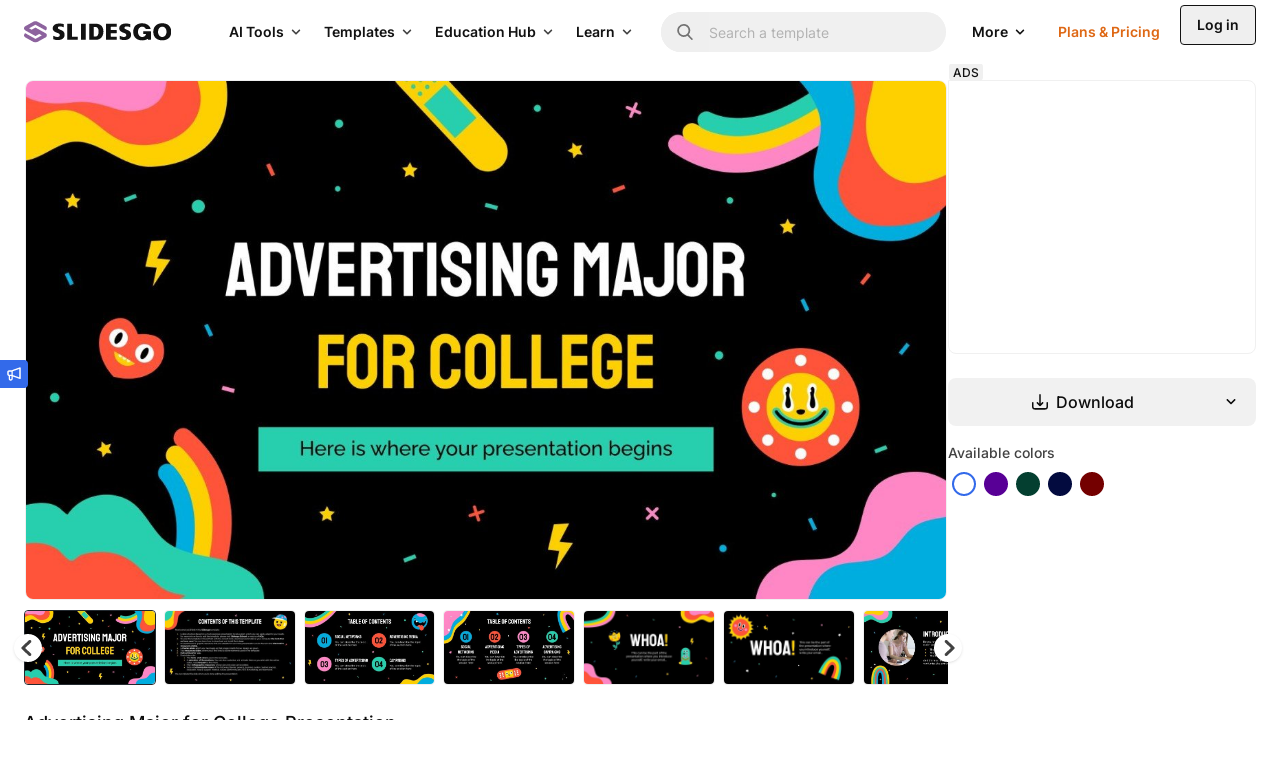

--- FILE ---
content_type: text/javascript
request_url: https://media.slidesgo.com/dist/9addb62e1c9ce34229a07622c20bf1210b7ad1dc/build/assets/swiper-bundle-NTWR0Yoz.js
body_size: 44627
content:
function Ze(e){return e!==null&&typeof e=="object"&&"constructor"in e&&e.constructor===Object}function je(e={},a={}){const t=["__proto__","constructor","prototype"];Object.keys(a).filter(s=>t.indexOf(s)<0).forEach(s=>{typeof e[s]>"u"?e[s]=a[s]:Ze(a[s])&&Ze(e[s])&&Object.keys(a[s]).length>0&&je(e[s],a[s])})}const st={body:{},addEventListener(){},removeEventListener(){},activeElement:{blur(){},nodeName:""},querySelector(){return null},querySelectorAll(){return[]},getElementById(){return null},createEvent(){return{initEvent(){}}},createElement(){return{children:[],childNodes:[],style:{},setAttribute(){},getElementsByTagName(){return[]}}},createElementNS(){return{}},importNode(){return null},location:{hash:"",host:"",hostname:"",href:"",origin:"",pathname:"",protocol:"",search:""}};function _(){const e=typeof document<"u"?document:{};return je(e,st),e}const ct={document:st,navigator:{userAgent:""},location:{hash:"",host:"",hostname:"",href:"",origin:"",pathname:"",protocol:"",search:""},history:{replaceState(){},pushState(){},go(){},back(){}},CustomEvent:function(){return this},addEventListener(){},removeEventListener(){},getComputedStyle(){return{getPropertyValue(){return""}}},Image(){},Date(){},screen:{},setTimeout(){},clearTimeout(){},matchMedia(){return{}},requestAnimationFrame(e){return typeof setTimeout>"u"?(e(),null):setTimeout(e,0)},cancelAnimationFrame(e){typeof setTimeout>"u"||clearTimeout(e)}};function W(){const e=typeof window<"u"?window:{};return je(e,ct),e}function re(e=""){return e.trim().split(" ").filter(a=>!!a.trim())}function ft(e){const a=e;Object.keys(a).forEach(t=>{try{a[t]=null}catch{}try{delete a[t]}catch{}})}function he(e,a=0){return setTimeout(e,a)}function w(){return Date.now()}function ut(e){const a=W();let t;return a.getComputedStyle&&(t=a.getComputedStyle(e,null)),!t&&e.currentStyle&&(t=e.currentStyle),t||(t=e.style),t}function We(e,a="x"){const t=W();let s,i,n;const d=ut(e);return t.WebKitCSSMatrix?(i=d.transform||d.webkitTransform,i.split(",").length>6&&(i=i.split(", ").map(c=>c.replace(",",".")).join(", ")),n=new t.WebKitCSSMatrix(i==="none"?"":i)):(n=d.MozTransform||d.OTransform||d.MsTransform||d.msTransform||d.transform||d.getPropertyValue("transform").replace("translate(","matrix(1, 0, 0, 1,"),s=n.toString().split(",")),a==="x"&&(t.WebKitCSSMatrix?i=n.m41:s.length===16?i=parseFloat(s[12]):i=parseFloat(s[4])),a==="y"&&(t.WebKitCSSMatrix?i=n.m42:s.length===16?i=parseFloat(s[13]):i=parseFloat(s[5])),i||0}function be(e){return typeof e=="object"&&e!==null&&e.constructor&&Object.prototype.toString.call(e).slice(8,-1)==="Object"}function mt(e){return typeof window<"u"&&typeof window.HTMLElement<"u"?e instanceof HTMLElement:e&&(e.nodeType===1||e.nodeType===11)}function Z(...e){const a=Object(e[0]),t=["__proto__","constructor","prototype"];for(let s=1;s<e.length;s+=1){const i=e[s];if(i!=null&&!mt(i)){const n=Object.keys(Object(i)).filter(d=>t.indexOf(d)<0);for(let d=0,c=n.length;d<c;d+=1){const l=n[d],f=Object.getOwnPropertyDescriptor(i,l);f!==void 0&&f.enumerable&&(be(a[l])&&be(i[l])?i[l].__swiper__?a[l]=i[l]:Z(a[l],i[l]):!be(a[l])&&be(i[l])?(a[l]={},i[l].__swiper__?a[l]=i[l]:Z(a[l],i[l])):a[l]=i[l])}}}return a}function Se(e,a,t){e.style.setProperty(a,t)}function nt({swiper:e,targetPosition:a,side:t}){const s=W(),i=-e.translate;let n=null,d;const c=e.params.speed;e.wrapperEl.style.scrollSnapType="none",s.cancelAnimationFrame(e.cssModeFrameID);const l=a>i?"next":"prev",f=(m,p)=>l==="next"&&m>=p||l==="prev"&&m<=p,v=()=>{d=new Date().getTime(),n===null&&(n=d);const m=Math.max(Math.min((d-n)/c,1),0),p=.5-Math.cos(m*Math.PI)/2;let r=i+p*(a-i);if(f(r,a)&&(r=a),e.wrapperEl.scrollTo({[t]:r}),f(r,a)){e.wrapperEl.style.overflow="hidden",e.wrapperEl.style.scrollSnapType="",setTimeout(()=>{e.wrapperEl.style.overflow="",e.wrapperEl.scrollTo({[t]:r})}),s.cancelAnimationFrame(e.cssModeFrameID);return}e.cssModeFrameID=s.requestAnimationFrame(v)};v()}function ce(e){return e.querySelector(".swiper-slide-transform")||e.shadowRoot&&e.shadowRoot.querySelector(".swiper-slide-transform")||e}function q(e,a=""){const t=W(),s=[...e.children];return t.HTMLSlotElement&&e instanceof HTMLSlotElement&&s.push(...e.assignedElements()),a?s.filter(i=>i.matches(a)):s}function ht(e,a){const t=[a];for(;t.length>0;){const s=t.shift();if(e===s)return!0;t.push(...s.children,...s.shadowRoot?s.shadowRoot.children:[],...s.assignedElements?s.assignedElements():[])}}function pt(e,a){const t=W();let s=a.contains(e);return!s&&t.HTMLSlotElement&&a instanceof HTMLSlotElement&&(s=[...a.assignedElements()].includes(e),s||(s=ht(e,a))),s}function Ie(e){try{console.warn(e);return}catch{}}function Q(e,a=[]){const t=document.createElement(e);return t.classList.add(...Array.isArray(a)?a:re(a)),t}function ze(e){const a=W(),t=_(),s=e.getBoundingClientRect(),i=t.body,n=e.clientTop||i.clientTop||0,d=e.clientLeft||i.clientLeft||0,c=e===a?a.scrollY:e.scrollTop,l=e===a?a.scrollX:e.scrollLeft;return{top:s.top+c-n,left:s.left+l-d}}function gt(e,a){const t=[];for(;e.previousElementSibling;){const s=e.previousElementSibling;a?s.matches(a)&&t.push(s):t.push(s),e=s}return t}function vt(e,a){const t=[];for(;e.nextElementSibling;){const s=e.nextElementSibling;a?s.matches(a)&&t.push(s):t.push(s),e=s}return t}function oe(e,a){return W().getComputedStyle(e,null).getPropertyValue(a)}function Te(e){let a=e,t;if(a){for(t=0;(a=a.previousSibling)!==null;)a.nodeType===1&&(t+=1);return t}}function de(e,a){const t=[];let s=e.parentElement;for(;s;)a?s.matches(a)&&t.push(s):t.push(s),s=s.parentElement;return t}function Ee(e,a){function t(s){s.target===e&&(a.call(e,s),e.removeEventListener("transitionend",t))}a&&e.addEventListener("transitionend",t)}function _e(e,a,t){const s=W();return e[a==="width"?"offsetWidth":"offsetHeight"]+parseFloat(s.getComputedStyle(e,null).getPropertyValue(a==="width"?"margin-right":"margin-top"))+parseFloat(s.getComputedStyle(e,null).getPropertyValue(a==="width"?"margin-left":"margin-bottom"))}function N(e){return(Array.isArray(e)?e:[e]).filter(a=>!!a)}function Ae(e){return a=>Math.abs(a)>0&&e.browser&&e.browser.need3dFix&&Math.abs(a)%90===0?a+.001:a}function ae(e,a=""){typeof trustedTypes<"u"?e.innerHTML=trustedTypes.createPolicy("html",{createHTML:t=>t}).createHTML(a):e.innerHTML=a}let Be;function yt(){const e=W(),a=_();return{smoothScroll:a.documentElement&&a.documentElement.style&&"scrollBehavior"in a.documentElement.style,touch:!!("ontouchstart"in e||e.DocumentTouch&&a instanceof e.DocumentTouch)}}function it(){return Be||(Be=yt()),Be}let Xe;function bt({userAgent:e}={}){const a=it(),t=W(),s=t.navigator.platform,i=e||t.navigator.userAgent,n={ios:!1,android:!1},d=t.screen.width,c=t.screen.height,l=i.match(/(Android);?[\s\/]+([\d.]+)?/);let f=i.match(/(iPad)(?!\1).*OS\s([\d_]+)/);const v=i.match(/(iPod)(.*OS\s([\d_]+))?/),m=!f&&i.match(/(iPhone\sOS|iOS)\s([\d_]+)/),p=s==="Win32";let r=s==="MacIntel";const o=["1024x1366","1366x1024","834x1194","1194x834","834x1112","1112x834","768x1024","1024x768","820x1180","1180x820","810x1080","1080x810"];return!f&&r&&a.touch&&o.indexOf(`${d}x${c}`)>=0&&(f=i.match(/(Version)\/([\d.]+)/),f||(f=[0,1,"13_0_0"]),r=!1),l&&!p&&(n.os="android",n.android=!0),(f||m||v)&&(n.os="ios",n.ios=!0),n}function lt(e={}){return Xe||(Xe=bt(e)),Xe}let Ye;function St(){const e=W(),a=lt();let t=!1;function s(){const c=e.navigator.userAgent.toLowerCase();return c.indexOf("safari")>=0&&c.indexOf("chrome")<0&&c.indexOf("android")<0}if(s()){const c=String(e.navigator.userAgent);if(c.includes("Version/")){const[l,f]=c.split("Version/")[1].split(" ")[0].split(".").map(v=>Number(v));t=l<16||l===16&&f<2}}const i=/(iPhone|iPod|iPad).*AppleWebKit(?!.*Safari)/i.test(e.navigator.userAgent),n=s(),d=n||i&&a.ios;return{isSafari:t||n,needPerspectiveFix:t,need3dFix:d,isWebView:i}}function rt(){return Ye||(Ye=St()),Ye}function Et({swiper:e,on:a,emit:t}){const s=W();let i=null,n=null;const d=()=>{!e||e.destroyed||!e.initialized||(t("beforeResize"),t("resize"))},c=()=>{!e||e.destroyed||!e.initialized||(i=new ResizeObserver(v=>{n=s.requestAnimationFrame(()=>{const{width:m,height:p}=e;let r=m,o=p;v.forEach(({contentBoxSize:h,contentRect:b,target:u})=>{u&&u!==e.el||(r=b?b.width:(h[0]||h).inlineSize,o=b?b.height:(h[0]||h).blockSize)}),(r!==m||o!==p)&&d()})}),i.observe(e.el))},l=()=>{n&&s.cancelAnimationFrame(n),i&&i.unobserve&&e.el&&(i.unobserve(e.el),i=null)},f=()=>{!e||e.destroyed||!e.initialized||t("orientationchange")};a("init",()=>{if(e.params.resizeObserver&&typeof s.ResizeObserver<"u"){c();return}s.addEventListener("resize",d),s.addEventListener("orientationchange",f)}),a("destroy",()=>{l(),s.removeEventListener("resize",d),s.removeEventListener("orientationchange",f)})}function Tt({swiper:e,extendParams:a,on:t,emit:s}){const i=[],n=W(),d=(f,v={})=>{const m=n.MutationObserver||n.WebkitMutationObserver,p=new m(r=>{if(e.__preventObserver__)return;if(r.length===1){s("observerUpdate",r[0]);return}const o=function(){s("observerUpdate",r[0])};n.requestAnimationFrame?n.requestAnimationFrame(o):n.setTimeout(o,0)});p.observe(f,{attributes:typeof v.attributes>"u"?!0:v.attributes,childList:e.isElement||(typeof v.childList>"u"?!0:v).childList,characterData:typeof v.characterData>"u"?!0:v.characterData}),i.push(p)},c=()=>{if(e.params.observer){if(e.params.observeParents){const f=de(e.hostEl);for(let v=0;v<f.length;v+=1)d(f[v])}d(e.hostEl,{childList:e.params.observeSlideChildren}),d(e.wrapperEl,{attributes:!1})}},l=()=>{i.forEach(f=>{f.disconnect()}),i.splice(0,i.length)};a({observer:!1,observeParents:!1,observeSlideChildren:!1}),t("init",c),t("destroy",l)}var xt={on(e,a,t){const s=this;if(!s.eventsListeners||s.destroyed||typeof a!="function")return s;const i=t?"unshift":"push";return e.split(" ").forEach(n=>{s.eventsListeners[n]||(s.eventsListeners[n]=[]),s.eventsListeners[n][i](a)}),s},once(e,a,t){const s=this;if(!s.eventsListeners||s.destroyed||typeof a!="function")return s;function i(...n){s.off(e,i),i.__emitterProxy&&delete i.__emitterProxy,a.apply(s,n)}return i.__emitterProxy=a,s.on(e,i,t)},onAny(e,a){const t=this;if(!t.eventsListeners||t.destroyed||typeof e!="function")return t;const s=a?"unshift":"push";return t.eventsAnyListeners.indexOf(e)<0&&t.eventsAnyListeners[s](e),t},offAny(e){const a=this;if(!a.eventsListeners||a.destroyed||!a.eventsAnyListeners)return a;const t=a.eventsAnyListeners.indexOf(e);return t>=0&&a.eventsAnyListeners.splice(t,1),a},off(e,a){const t=this;return!t.eventsListeners||t.destroyed||!t.eventsListeners||e.split(" ").forEach(s=>{typeof a>"u"?t.eventsListeners[s]=[]:t.eventsListeners[s]&&t.eventsListeners[s].forEach((i,n)=>{(i===a||i.__emitterProxy&&i.__emitterProxy===a)&&t.eventsListeners[s].splice(n,1)})}),t},emit(...e){const a=this;if(!a.eventsListeners||a.destroyed||!a.eventsListeners)return a;let t,s,i;return typeof e[0]=="string"||Array.isArray(e[0])?(t=e[0],s=e.slice(1,e.length),i=a):(t=e[0].events,s=e[0].data,i=e[0].context||a),s.unshift(i),(Array.isArray(t)?t:t.split(" ")).forEach(d=>{a.eventsAnyListeners&&a.eventsAnyListeners.length&&a.eventsAnyListeners.forEach(c=>{c.apply(i,[d,...s])}),a.eventsListeners&&a.eventsListeners[d]&&a.eventsListeners[d].forEach(c=>{c.apply(i,s)})}),a}};function Mt(){const e=this;let a,t;const s=e.el;typeof e.params.width<"u"&&e.params.width!==null?a=e.params.width:a=s.clientWidth,typeof e.params.height<"u"&&e.params.height!==null?t=e.params.height:t=s.clientHeight,!(a===0&&e.isHorizontal()||t===0&&e.isVertical())&&(a=a-parseInt(oe(s,"padding-left")||0,10)-parseInt(oe(s,"padding-right")||0,10),t=t-parseInt(oe(s,"padding-top")||0,10)-parseInt(oe(s,"padding-bottom")||0,10),Number.isNaN(a)&&(a=0),Number.isNaN(t)&&(t=0),Object.assign(e,{width:a,height:t,size:e.isHorizontal()?a:t}))}function Ct(){const e=this;function a(P,E){return parseFloat(P.getPropertyValue(e.getDirectionLabel(E))||0)}const t=e.params,{wrapperEl:s,slidesEl:i,rtlTranslate:n,wrongRTL:d}=e,c=e.virtual&&t.virtual.enabled,l=c?e.virtual.slides.length:e.slides.length,f=q(i,`.${e.params.slideClass}, swiper-slide`),v=c?e.virtual.slides.length:f.length;let m=[];const p=[],r=[];let o=t.slidesOffsetBefore;typeof o=="function"&&(o=t.slidesOffsetBefore.call(e));let h=t.slidesOffsetAfter;typeof h=="function"&&(h=t.slidesOffsetAfter.call(e));const b=e.snapGrid.length,u=e.slidesGrid.length,g=e.size-o-h;let y=t.spaceBetween,x=-o,C=0,z=0;if(typeof g>"u")return;typeof y=="string"&&y.indexOf("%")>=0?y=parseFloat(y.replace("%",""))/100*g:typeof y=="string"&&(y=parseFloat(y)),e.virtualSize=-y-o-h,f.forEach(P=>{n?P.style.marginLeft="":P.style.marginRight="",P.style.marginBottom="",P.style.marginTop=""}),t.centeredSlides&&t.cssMode&&(Se(s,"--swiper-centered-offset-before",""),Se(s,"--swiper-centered-offset-after",""));const O=t.grid&&t.grid.rows>1&&e.grid;O?e.grid.initSlides(f):e.grid&&e.grid.unsetSlides();let S;const D=t.slidesPerView==="auto"&&t.breakpoints&&Object.keys(t.breakpoints).filter(P=>typeof t.breakpoints[P].slidesPerView<"u").length>0;for(let P=0;P<v;P+=1){S=0;const E=f[P];if(!(E&&(O&&e.grid.updateSlide(P,E,f),oe(E,"display")==="none"))){if(c&&t.slidesPerView==="auto")t.virtual.slidesPerViewAutoSlideSize&&(S=t.virtual.slidesPerViewAutoSlideSize),S&&E&&(t.roundLengths&&(S=Math.floor(S)),E.style[e.getDirectionLabel("width")]=`${S}px`);else if(t.slidesPerView==="auto"){D&&(E.style[e.getDirectionLabel("width")]="");const T=getComputedStyle(E),I=E.style.transform,$=E.style.webkitTransform;if(I&&(E.style.transform="none"),$&&(E.style.webkitTransform="none"),t.roundLengths)S=e.isHorizontal()?_e(E,"width"):_e(E,"height");else{const B=a(T,"width"),L=a(T,"padding-left"),M=a(T,"padding-right"),A=a(T,"margin-left"),Y=a(T,"margin-right"),R=T.getPropertyValue("box-sizing");if(R&&R==="border-box")S=B+A+Y;else{const{clientWidth:F,offsetWidth:ee}=E;S=B+L+M+A+Y+(ee-F)}}I&&(E.style.transform=I),$&&(E.style.webkitTransform=$),t.roundLengths&&(S=Math.floor(S))}else S=(g-(t.slidesPerView-1)*y)/t.slidesPerView,t.roundLengths&&(S=Math.floor(S)),E&&(E.style[e.getDirectionLabel("width")]=`${S}px`);E&&(E.swiperSlideSize=S),r.push(S),t.centeredSlides?(x=x+S/2+C/2+y,C===0&&P!==0&&(x=x-g/2-y),P===0&&(x=x-g/2-y),Math.abs(x)<1/1e3&&(x=0),t.roundLengths&&(x=Math.floor(x)),z%t.slidesPerGroup===0&&m.push(x),p.push(x)):(t.roundLengths&&(x=Math.floor(x)),(z-Math.min(e.params.slidesPerGroupSkip,z))%e.params.slidesPerGroup===0&&m.push(x),p.push(x),x=x+S+y),e.virtualSize+=S+y,C=S,z+=1}}if(e.virtualSize=Math.max(e.virtualSize,g)+h,n&&d&&(t.effect==="slide"||t.effect==="coverflow")&&(s.style.width=`${e.virtualSize+y}px`),t.setWrapperSize&&(s.style[e.getDirectionLabel("width")]=`${e.virtualSize+y}px`),O&&e.grid.updateWrapperSize(S,m),!t.centeredSlides){const P=[];for(let E=0;E<m.length;E+=1){let T=m[E];t.roundLengths&&(T=Math.floor(T)),m[E]<=e.virtualSize-g&&P.push(T)}m=P,Math.floor(e.virtualSize-g)-Math.floor(m[m.length-1])>1&&m.push(e.virtualSize-g)}if(c&&t.loop){const P=r[0]+y;if(t.slidesPerGroup>1){const E=Math.ceil((e.virtual.slidesBefore+e.virtual.slidesAfter)/t.slidesPerGroup),T=P*t.slidesPerGroup;for(let I=0;I<E;I+=1)m.push(m[m.length-1]+T)}for(let E=0;E<e.virtual.slidesBefore+e.virtual.slidesAfter;E+=1)t.slidesPerGroup===1&&m.push(m[m.length-1]+P),p.push(p[p.length-1]+P),e.virtualSize+=P}if(m.length===0&&(m=[0]),y!==0){const P=e.isHorizontal()&&n?"marginLeft":e.getDirectionLabel("marginRight");f.filter((E,T)=>!t.cssMode||t.loop?!0:T!==f.length-1).forEach(E=>{E.style[P]=`${y}px`})}if(t.centeredSlides&&t.centeredSlidesBounds){let P=0;r.forEach(T=>{P+=T+(y||0)}),P-=y;const E=P>g?P-g:0;m=m.map(T=>T<=0?-o:T>E?E+h:T)}if(t.centerInsufficientSlides){let P=0;r.forEach(T=>{P+=T+(y||0)}),P-=y;const E=(o||0)+(h||0);if(P+E<g){const T=(g-P-E)/2;m.forEach((I,$)=>{m[$]=I-T}),p.forEach((I,$)=>{p[$]=I+T})}}if(Object.assign(e,{slides:f,snapGrid:m,slidesGrid:p,slidesSizesGrid:r}),t.centeredSlides&&t.cssMode&&!t.centeredSlidesBounds){Se(s,"--swiper-centered-offset-before",`${-m[0]}px`),Se(s,"--swiper-centered-offset-after",`${e.size/2-r[r.length-1]/2}px`);const P=-e.snapGrid[0],E=-e.slidesGrid[0];e.snapGrid=e.snapGrid.map(T=>T+P),e.slidesGrid=e.slidesGrid.map(T=>T+E)}if(v!==l&&e.emit("slidesLengthChange"),m.length!==b&&(e.params.watchOverflow&&e.checkOverflow(),e.emit("snapGridLengthChange")),p.length!==u&&e.emit("slidesGridLengthChange"),t.watchSlidesProgress&&e.updateSlidesOffset(),e.emit("slidesUpdated"),!c&&!t.cssMode&&(t.effect==="slide"||t.effect==="fade")){const P=`${t.containerModifierClass}backface-hidden`,E=e.el.classList.contains(P);v<=t.maxBackfaceHiddenSlides?E||e.el.classList.add(P):E&&e.el.classList.remove(P)}}function Pt(e){const a=this,t=[],s=a.virtual&&a.params.virtual.enabled;let i=0,n;typeof e=="number"?a.setTransition(e):e===!0&&a.setTransition(a.params.speed);const d=c=>s?a.slides[a.getSlideIndexByData(c)]:a.slides[c];if(a.params.slidesPerView!=="auto"&&a.params.slidesPerView>1)if(a.params.centeredSlides)(a.visibleSlides||[]).forEach(c=>{t.push(c)});else for(n=0;n<Math.ceil(a.params.slidesPerView);n+=1){const c=a.activeIndex+n;if(c>a.slides.length&&!s)break;t.push(d(c))}else t.push(d(a.activeIndex));for(n=0;n<t.length;n+=1)if(typeof t[n]<"u"){const c=t[n].offsetHeight;i=c>i?c:i}(i||i===0)&&(a.wrapperEl.style.height=`${i}px`)}function Lt(){const e=this,a=e.slides,t=e.isElement?e.isHorizontal()?e.wrapperEl.offsetLeft:e.wrapperEl.offsetTop:0;for(let s=0;s<a.length;s+=1)a[s].swiperSlideOffset=(e.isHorizontal()?a[s].offsetLeft:a[s].offsetTop)-t-e.cssOverflowAdjustment()}const Qe=(e,a,t)=>{a&&!e.classList.contains(t)?e.classList.add(t):!a&&e.classList.contains(t)&&e.classList.remove(t)};function It(e=this&&this.translate||0){const a=this,t=a.params,{slides:s,rtlTranslate:i,snapGrid:n}=a;if(s.length===0)return;typeof s[0].swiperSlideOffset>"u"&&a.updateSlidesOffset();let d=-e;i&&(d=e),a.visibleSlidesIndexes=[],a.visibleSlides=[];let c=t.spaceBetween;typeof c=="string"&&c.indexOf("%")>=0?c=parseFloat(c.replace("%",""))/100*a.size:typeof c=="string"&&(c=parseFloat(c));for(let l=0;l<s.length;l+=1){const f=s[l];let v=f.swiperSlideOffset;t.cssMode&&t.centeredSlides&&(v-=s[0].swiperSlideOffset);const m=(d+(t.centeredSlides?a.minTranslate():0)-v)/(f.swiperSlideSize+c),p=(d-n[0]+(t.centeredSlides?a.minTranslate():0)-v)/(f.swiperSlideSize+c),r=-(d-v),o=r+a.slidesSizesGrid[l],h=r>=0&&r<=a.size-a.slidesSizesGrid[l],b=r>=0&&r<a.size-1||o>1&&o<=a.size||r<=0&&o>=a.size;b&&(a.visibleSlides.push(f),a.visibleSlidesIndexes.push(l)),Qe(f,b,t.slideVisibleClass),Qe(f,h,t.slideFullyVisibleClass),f.progress=i?-m:m,f.originalProgress=i?-p:p}}function zt(e){const a=this;if(typeof e>"u"){const v=a.rtlTranslate?-1:1;e=a&&a.translate&&a.translate*v||0}const t=a.params,s=a.maxTranslate()-a.minTranslate();let{progress:i,isBeginning:n,isEnd:d,progressLoop:c}=a;const l=n,f=d;if(s===0)i=0,n=!0,d=!0;else{i=(e-a.minTranslate())/s;const v=Math.abs(e-a.minTranslate())<1,m=Math.abs(e-a.maxTranslate())<1;n=v||i<=0,d=m||i>=1,v&&(i=0),m&&(i=1)}if(t.loop){const v=a.getSlideIndexByData(0),m=a.getSlideIndexByData(a.slides.length-1),p=a.slidesGrid[v],r=a.slidesGrid[m],o=a.slidesGrid[a.slidesGrid.length-1],h=Math.abs(e);h>=p?c=(h-p)/o:c=(h+o-r)/o,c>1&&(c-=1)}Object.assign(a,{progress:i,progressLoop:c,isBeginning:n,isEnd:d}),(t.watchSlidesProgress||t.centeredSlides&&t.autoHeight)&&a.updateSlidesProgress(e),n&&!l&&a.emit("reachBeginning toEdge"),d&&!f&&a.emit("reachEnd toEdge"),(l&&!n||f&&!d)&&a.emit("fromEdge"),a.emit("progress",i)}const Re=(e,a,t)=>{a&&!e.classList.contains(t)?e.classList.add(t):!a&&e.classList.contains(t)&&e.classList.remove(t)};function At(){const e=this,{slides:a,params:t,slidesEl:s,activeIndex:i}=e,n=e.virtual&&t.virtual.enabled,d=e.grid&&t.grid&&t.grid.rows>1,c=m=>q(s,`.${t.slideClass}${m}, swiper-slide${m}`)[0];let l,f,v;if(n)if(t.loop){let m=i-e.virtual.slidesBefore;m<0&&(m=e.virtual.slides.length+m),m>=e.virtual.slides.length&&(m-=e.virtual.slides.length),l=c(`[data-swiper-slide-index="${m}"]`)}else l=c(`[data-swiper-slide-index="${i}"]`);else d?(l=a.find(m=>m.column===i),v=a.find(m=>m.column===i+1),f=a.find(m=>m.column===i-1)):l=a[i];l&&(d||(v=vt(l,`.${t.slideClass}, swiper-slide`)[0],t.loop&&!v&&(v=a[0]),f=gt(l,`.${t.slideClass}, swiper-slide`)[0],t.loop&&!f===0&&(f=a[a.length-1]))),a.forEach(m=>{Re(m,m===l,t.slideActiveClass),Re(m,m===v,t.slideNextClass),Re(m,m===f,t.slidePrevClass)}),e.emitSlidesClasses()}const Le=(e,a)=>{if(!e||e.destroyed||!e.params)return;const t=()=>e.isElement?"swiper-slide":`.${e.params.slideClass}`,s=a.closest(t());if(s){let i=s.querySelector(`.${e.params.lazyPreloaderClass}`);!i&&e.isElement&&(s.shadowRoot?i=s.shadowRoot.querySelector(`.${e.params.lazyPreloaderClass}`):requestAnimationFrame(()=>{s.shadowRoot&&(i=s.shadowRoot.querySelector(`.${e.params.lazyPreloaderClass}`),i&&i.remove())})),i&&i.remove()}},Ve=(e,a)=>{if(!e.slides[a])return;const t=e.slides[a].querySelector('[loading="lazy"]');t&&t.removeAttribute("loading")},qe=e=>{if(!e||e.destroyed||!e.params)return;let a=e.params.lazyPreloadPrevNext;const t=e.slides.length;if(!t||!a||a<0)return;a=Math.min(a,t);const s=e.params.slidesPerView==="auto"?e.slidesPerViewDynamic():Math.ceil(e.params.slidesPerView),i=e.activeIndex;if(e.params.grid&&e.params.grid.rows>1){const d=i,c=[d-a];c.push(...Array.from({length:a}).map((l,f)=>d+s+f)),e.slides.forEach((l,f)=>{c.includes(l.column)&&Ve(e,f)});return}const n=i+s-1;if(e.params.rewind||e.params.loop)for(let d=i-a;d<=n+a;d+=1){const c=(d%t+t)%t;(c<i||c>n)&&Ve(e,c)}else for(let d=Math.max(i-a,0);d<=Math.min(n+a,t-1);d+=1)d!==i&&(d>n||d<i)&&Ve(e,d)};function Ot(e){const{slidesGrid:a,params:t}=e,s=e.rtlTranslate?e.translate:-e.translate;let i;for(let n=0;n<a.length;n+=1)typeof a[n+1]<"u"?s>=a[n]&&s<a[n+1]-(a[n+1]-a[n])/2?i=n:s>=a[n]&&s<a[n+1]&&(i=n+1):s>=a[n]&&(i=n);return t.normalizeSlideIndex&&(i<0||typeof i>"u")&&(i=0),i}function $t(e){const a=this,t=a.rtlTranslate?a.translate:-a.translate,{snapGrid:s,params:i,activeIndex:n,realIndex:d,snapIndex:c}=a;let l=e,f;const v=r=>{let o=r-a.virtual.slidesBefore;return o<0&&(o=a.virtual.slides.length+o),o>=a.virtual.slides.length&&(o-=a.virtual.slides.length),o};if(typeof l>"u"&&(l=Ot(a)),s.indexOf(t)>=0)f=s.indexOf(t);else{const r=Math.min(i.slidesPerGroupSkip,l);f=r+Math.floor((l-r)/i.slidesPerGroup)}if(f>=s.length&&(f=s.length-1),l===n&&!a.params.loop){f!==c&&(a.snapIndex=f,a.emit("snapIndexChange"));return}if(l===n&&a.params.loop&&a.virtual&&a.params.virtual.enabled){a.realIndex=v(l);return}const m=a.grid&&i.grid&&i.grid.rows>1;let p;if(a.virtual&&i.virtual.enabled&&i.loop)p=v(l);else if(m){const r=a.slides.find(h=>h.column===l);let o=parseInt(r.getAttribute("data-swiper-slide-index"),10);Number.isNaN(o)&&(o=Math.max(a.slides.indexOf(r),0)),p=Math.floor(o/i.grid.rows)}else if(a.slides[l]){const r=a.slides[l].getAttribute("data-swiper-slide-index");r?p=parseInt(r,10):p=l}else p=l;Object.assign(a,{previousSnapIndex:c,snapIndex:f,previousRealIndex:d,realIndex:p,previousIndex:n,activeIndex:l}),a.initialized&&qe(a),a.emit("activeIndexChange"),a.emit("snapIndexChange"),(a.initialized||a.params.runCallbacksOnInit)&&(d!==p&&a.emit("realIndexChange"),a.emit("slideChange"))}function Dt(e,a){const t=this,s=t.params;let i=e.closest(`.${s.slideClass}, swiper-slide`);!i&&t.isElement&&a&&a.length>1&&a.includes(e)&&[...a.slice(a.indexOf(e)+1,a.length)].forEach(c=>{!i&&c.matches&&c.matches(`.${s.slideClass}, swiper-slide`)&&(i=c)});let n=!1,d;if(i){for(let c=0;c<t.slides.length;c+=1)if(t.slides[c]===i){n=!0,d=c;break}}if(i&&n)t.clickedSlide=i,t.virtual&&t.params.virtual.enabled?t.clickedIndex=parseInt(i.getAttribute("data-swiper-slide-index"),10):t.clickedIndex=d;else{t.clickedSlide=void 0,t.clickedIndex=void 0;return}s.slideToClickedSlide&&t.clickedIndex!==void 0&&t.clickedIndex!==t.activeIndex&&t.slideToClickedSlide()}var kt={updateSize:Mt,updateSlides:Ct,updateAutoHeight:Pt,updateSlidesOffset:Lt,updateSlidesProgress:It,updateProgress:zt,updateSlidesClasses:At,updateActiveIndex:$t,updateClickedSlide:Dt};function Gt(e=this.isHorizontal()?"x":"y"){const a=this,{params:t,rtlTranslate:s,translate:i,wrapperEl:n}=a;if(t.virtualTranslate)return s?-i:i;if(t.cssMode)return i;let d=We(n,e);return d+=a.cssOverflowAdjustment(),s&&(d=-d),d||0}function Ht(e,a){const t=this,{rtlTranslate:s,params:i,wrapperEl:n,progress:d}=t;let c=0,l=0;const f=0;t.isHorizontal()?c=s?-e:e:l=e,i.roundLengths&&(c=Math.floor(c),l=Math.floor(l)),t.previousTranslate=t.translate,t.translate=t.isHorizontal()?c:l,i.cssMode?n[t.isHorizontal()?"scrollLeft":"scrollTop"]=t.isHorizontal()?-c:-l:i.virtualTranslate||(t.isHorizontal()?c-=t.cssOverflowAdjustment():l-=t.cssOverflowAdjustment(),n.style.transform=`translate3d(${c}px, ${l}px, ${f}px)`);let v;const m=t.maxTranslate()-t.minTranslate();m===0?v=0:v=(e-t.minTranslate())/m,v!==d&&t.updateProgress(e),t.emit("setTranslate",t.translate,a)}function Bt(){return-this.snapGrid[0]}function Xt(){return-this.snapGrid[this.snapGrid.length-1]}function Yt(e=0,a=this.params.speed,t=!0,s=!0,i){const n=this,{params:d,wrapperEl:c}=n;if(n.animating&&d.preventInteractionOnTransition)return!1;const l=n.minTranslate(),f=n.maxTranslate();let v;if(s&&e>l?v=l:s&&e<f?v=f:v=e,n.updateProgress(v),d.cssMode){const m=n.isHorizontal();if(a===0)c[m?"scrollLeft":"scrollTop"]=-v;else{if(!n.support.smoothScroll)return nt({swiper:n,targetPosition:-v,side:m?"left":"top"}),!0;c.scrollTo({[m?"left":"top"]:-v,behavior:"smooth"})}return!0}return a===0?(n.setTransition(0),n.setTranslate(v),t&&(n.emit("beforeTransitionStart",a,i),n.emit("transitionEnd"))):(n.setTransition(a),n.setTranslate(v),t&&(n.emit("beforeTransitionStart",a,i),n.emit("transitionStart")),n.animating||(n.animating=!0,n.onTranslateToWrapperTransitionEnd||(n.onTranslateToWrapperTransitionEnd=function(p){!n||n.destroyed||p.target===this&&(n.wrapperEl.removeEventListener("transitionend",n.onTranslateToWrapperTransitionEnd),n.onTranslateToWrapperTransitionEnd=null,delete n.onTranslateToWrapperTransitionEnd,n.animating=!1,t&&n.emit("transitionEnd"))}),n.wrapperEl.addEventListener("transitionend",n.onTranslateToWrapperTransitionEnd))),!0}var Rt={getTranslate:Gt,setTranslate:Ht,minTranslate:Bt,maxTranslate:Xt,translateTo:Yt};function Vt(e,a){const t=this;t.params.cssMode||(t.wrapperEl.style.transitionDuration=`${e}ms`,t.wrapperEl.style.transitionDelay=e===0?"0ms":""),t.emit("setTransition",e,a)}function ot({swiper:e,runCallbacks:a,direction:t,step:s}){const{activeIndex:i,previousIndex:n}=e;let d=t;d||(i>n?d="next":i<n?d="prev":d="reset"),e.emit(`transition${s}`),a&&d==="reset"?e.emit(`slideResetTransition${s}`):a&&i!==n&&(e.emit(`slideChangeTransition${s}`),d==="next"?e.emit(`slideNextTransition${s}`):e.emit(`slidePrevTransition${s}`))}function Nt(e=!0,a){const t=this,{params:s}=t;s.cssMode||(s.autoHeight&&t.updateAutoHeight(),ot({swiper:t,runCallbacks:e,direction:a,step:"Start"}))}function Ft(e=!0,a){const t=this,{params:s}=t;t.animating=!1,!s.cssMode&&(t.setTransition(0),ot({swiper:t,runCallbacks:e,direction:a,step:"End"}))}var Wt={setTransition:Vt,transitionStart:Nt,transitionEnd:Ft};function _t(e=0,a,t=!0,s,i){typeof e=="string"&&(e=parseInt(e,10));const n=this;let d=e;d<0&&(d=0);const{params:c,snapGrid:l,slidesGrid:f,previousIndex:v,activeIndex:m,rtlTranslate:p,wrapperEl:r,enabled:o}=n;if(!o&&!s&&!i||n.destroyed||n.animating&&c.preventInteractionOnTransition)return!1;typeof a>"u"&&(a=n.params.speed);const h=Math.min(n.params.slidesPerGroupSkip,d);let b=h+Math.floor((d-h)/n.params.slidesPerGroup);b>=l.length&&(b=l.length-1);const u=-l[b];if(c.normalizeSlideIndex)for(let O=0;O<f.length;O+=1){const S=-Math.floor(u*100),D=Math.floor(f[O]*100),P=Math.floor(f[O+1]*100);typeof f[O+1]<"u"?S>=D&&S<P-(P-D)/2?d=O:S>=D&&S<P&&(d=O+1):S>=D&&(d=O)}if(n.initialized&&d!==m&&(!n.allowSlideNext&&(p?u>n.translate&&u>n.minTranslate():u<n.translate&&u<n.minTranslate())||!n.allowSlidePrev&&u>n.translate&&u>n.maxTranslate()&&(m||0)!==d))return!1;d!==(v||0)&&t&&n.emit("beforeSlideChangeStart"),n.updateProgress(u);let g;d>m?g="next":d<m?g="prev":g="reset";const y=n.virtual&&n.params.virtual.enabled;if(!(y&&i)&&(p&&-u===n.translate||!p&&u===n.translate))return n.updateActiveIndex(d),c.autoHeight&&n.updateAutoHeight(),n.updateSlidesClasses(),c.effect!=="slide"&&n.setTranslate(u),g!=="reset"&&(n.transitionStart(t,g),n.transitionEnd(t,g)),!1;if(c.cssMode){const O=n.isHorizontal(),S=p?u:-u;if(a===0)y&&(n.wrapperEl.style.scrollSnapType="none",n._immediateVirtual=!0),y&&!n._cssModeVirtualInitialSet&&n.params.initialSlide>0?(n._cssModeVirtualInitialSet=!0,requestAnimationFrame(()=>{r[O?"scrollLeft":"scrollTop"]=S})):r[O?"scrollLeft":"scrollTop"]=S,y&&requestAnimationFrame(()=>{n.wrapperEl.style.scrollSnapType="",n._immediateVirtual=!1});else{if(!n.support.smoothScroll)return nt({swiper:n,targetPosition:S,side:O?"left":"top"}),!0;r.scrollTo({[O?"left":"top"]:S,behavior:"smooth"})}return!0}const z=rt().isSafari;return y&&!i&&z&&n.isElement&&n.virtual.update(!1,!1,d),n.setTransition(a),n.setTranslate(u),n.updateActiveIndex(d),n.updateSlidesClasses(),n.emit("beforeTransitionStart",a,s),n.transitionStart(t,g),a===0?n.transitionEnd(t,g):n.animating||(n.animating=!0,n.onSlideToWrapperTransitionEnd||(n.onSlideToWrapperTransitionEnd=function(S){!n||n.destroyed||S.target===this&&(n.wrapperEl.removeEventListener("transitionend",n.onSlideToWrapperTransitionEnd),n.onSlideToWrapperTransitionEnd=null,delete n.onSlideToWrapperTransitionEnd,n.transitionEnd(t,g))}),n.wrapperEl.addEventListener("transitionend",n.onSlideToWrapperTransitionEnd)),!0}function qt(e=0,a,t=!0,s){typeof e=="string"&&(e=parseInt(e,10));const i=this;if(i.destroyed)return;typeof a>"u"&&(a=i.params.speed);const n=i.grid&&i.params.grid&&i.params.grid.rows>1;let d=e;if(i.params.loop)if(i.virtual&&i.params.virtual.enabled)d=d+i.virtual.slidesBefore;else{let c;if(n){const h=d*i.params.grid.rows;c=i.slides.find(b=>b.getAttribute("data-swiper-slide-index")*1===h).column}else c=i.getSlideIndexByData(d);const l=n?Math.ceil(i.slides.length/i.params.grid.rows):i.slides.length,{centeredSlides:f,slidesOffsetBefore:v,slidesOffsetAfter:m}=i.params,p=f||!!v||!!m;let r=i.params.slidesPerView;r==="auto"?r=i.slidesPerViewDynamic():(r=Math.ceil(parseFloat(i.params.slidesPerView,10)),p&&r%2===0&&(r=r+1));let o=l-c<r;if(p&&(o=o||c<Math.ceil(r/2)),s&&p&&i.params.slidesPerView!=="auto"&&!n&&(o=!1),o){const h=p?c<i.activeIndex?"prev":"next":c-i.activeIndex-1<i.params.slidesPerView?"next":"prev";i.loopFix({direction:h,slideTo:!0,activeSlideIndex:h==="next"?c+1:c-l+1,slideRealIndex:h==="next"?i.realIndex:void 0})}if(n){const h=d*i.params.grid.rows;d=i.slides.find(b=>b.getAttribute("data-swiper-slide-index")*1===h).column}else d=i.getSlideIndexByData(d)}return requestAnimationFrame(()=>{i.slideTo(d,a,t,s)}),i}function jt(e,a=!0,t){const s=this,{enabled:i,params:n,animating:d}=s;if(!i||s.destroyed)return s;typeof e>"u"&&(e=s.params.speed);let c=n.slidesPerGroup;n.slidesPerView==="auto"&&n.slidesPerGroup===1&&n.slidesPerGroupAuto&&(c=Math.max(s.slidesPerViewDynamic("current",!0),1));const l=s.activeIndex<n.slidesPerGroupSkip?1:c,f=s.virtual&&n.virtual.enabled;if(n.loop){if(d&&!f&&n.loopPreventsSliding)return!1;if(s.loopFix({direction:"next"}),s._clientLeft=s.wrapperEl.clientLeft,s.activeIndex===s.slides.length-1&&n.cssMode)return requestAnimationFrame(()=>{s.slideTo(s.activeIndex+l,e,a,t)}),!0}return n.rewind&&s.isEnd?s.slideTo(0,e,a,t):s.slideTo(s.activeIndex+l,e,a,t)}function Ut(e,a=!0,t){const s=this,{params:i,snapGrid:n,slidesGrid:d,rtlTranslate:c,enabled:l,animating:f}=s;if(!l||s.destroyed)return s;typeof e>"u"&&(e=s.params.speed);const v=s.virtual&&i.virtual.enabled;if(i.loop){if(f&&!v&&i.loopPreventsSliding)return!1;s.loopFix({direction:"prev"}),s._clientLeft=s.wrapperEl.clientLeft}const m=c?s.translate:-s.translate;function p(g){return g<0?-Math.floor(Math.abs(g)):Math.floor(g)}const r=p(m),o=n.map(g=>p(g)),h=i.freeMode&&i.freeMode.enabled;let b=n[o.indexOf(r)-1];if(typeof b>"u"&&(i.cssMode||h)){let g;n.forEach((y,x)=>{r>=y&&(g=x)}),typeof g<"u"&&(b=h?n[g]:n[g>0?g-1:g])}let u=0;if(typeof b<"u"&&(u=d.indexOf(b),u<0&&(u=s.activeIndex-1),i.slidesPerView==="auto"&&i.slidesPerGroup===1&&i.slidesPerGroupAuto&&(u=u-s.slidesPerViewDynamic("previous",!0)+1,u=Math.max(u,0))),i.rewind&&s.isBeginning){const g=s.params.virtual&&s.params.virtual.enabled&&s.virtual?s.virtual.slides.length-1:s.slides.length-1;return s.slideTo(g,e,a,t)}else if(i.loop&&s.activeIndex===0&&i.cssMode)return requestAnimationFrame(()=>{s.slideTo(u,e,a,t)}),!0;return s.slideTo(u,e,a,t)}function Kt(e,a=!0,t){const s=this;if(!s.destroyed)return typeof e>"u"&&(e=s.params.speed),s.slideTo(s.activeIndex,e,a,t)}function Zt(e,a=!0,t,s=.5){const i=this;if(i.destroyed)return;typeof e>"u"&&(e=i.params.speed);let n=i.activeIndex;const d=Math.min(i.params.slidesPerGroupSkip,n),c=d+Math.floor((n-d)/i.params.slidesPerGroup),l=i.rtlTranslate?i.translate:-i.translate;if(l>=i.snapGrid[c]){const f=i.snapGrid[c],v=i.snapGrid[c+1];l-f>(v-f)*s&&(n+=i.params.slidesPerGroup)}else{const f=i.snapGrid[c-1],v=i.snapGrid[c];l-f<=(v-f)*s&&(n-=i.params.slidesPerGroup)}return n=Math.max(n,0),n=Math.min(n,i.slidesGrid.length-1),i.slideTo(n,e,a,t)}function Qt(){const e=this;if(e.destroyed)return;const{params:a,slidesEl:t}=e,s=a.slidesPerView==="auto"?e.slidesPerViewDynamic():a.slidesPerView;let i=e.getSlideIndexWhenGrid(e.clickedIndex),n;const d=e.isElement?"swiper-slide":`.${a.slideClass}`,c=e.grid&&e.params.grid&&e.params.grid.rows>1;if(a.loop){if(e.animating)return;n=parseInt(e.clickedSlide.getAttribute("data-swiper-slide-index"),10),a.centeredSlides?e.slideToLoop(n):i>(c?(e.slides.length-s)/2-(e.params.grid.rows-1):e.slides.length-s)?(e.loopFix(),i=e.getSlideIndex(q(t,`${d}[data-swiper-slide-index="${n}"]`)[0]),he(()=>{e.slideTo(i)})):e.slideTo(i)}else e.slideTo(i)}var Jt={slideTo:_t,slideToLoop:qt,slideNext:jt,slidePrev:Ut,slideReset:Kt,slideToClosest:Zt,slideToClickedSlide:Qt};function wt(e,a){const t=this,{params:s,slidesEl:i}=t;if(!s.loop||t.virtual&&t.params.virtual.enabled)return;const n=()=>{q(i,`.${s.slideClass}, swiper-slide`).forEach((o,h)=>{o.setAttribute("data-swiper-slide-index",h)})},d=()=>{const r=q(i,`.${s.slideBlankClass}`);r.forEach(o=>{o.remove()}),r.length>0&&(t.recalcSlides(),t.updateSlides())},c=t.grid&&s.grid&&s.grid.rows>1;s.loopAddBlankSlides&&(s.slidesPerGroup>1||c)&&d();const l=s.slidesPerGroup*(c?s.grid.rows:1),f=t.slides.length%l!==0,v=c&&t.slides.length%s.grid.rows!==0,m=r=>{for(let o=0;o<r;o+=1){const h=t.isElement?Q("swiper-slide",[s.slideBlankClass]):Q("div",[s.slideClass,s.slideBlankClass]);t.slidesEl.append(h)}};if(f){if(s.loopAddBlankSlides){const r=l-t.slides.length%l;m(r),t.recalcSlides(),t.updateSlides()}else Ie("Swiper Loop Warning: The number of slides is not even to slidesPerGroup, loop mode may not function properly. You need to add more slides (or make duplicates, or empty slides)");n()}else if(v){if(s.loopAddBlankSlides){const r=s.grid.rows-t.slides.length%s.grid.rows;m(r),t.recalcSlides(),t.updateSlides()}else Ie("Swiper Loop Warning: The number of slides is not even to grid.rows, loop mode may not function properly. You need to add more slides (or make duplicates, or empty slides)");n()}else n();const p=s.centeredSlides||!!s.slidesOffsetBefore||!!s.slidesOffsetAfter;t.loopFix({slideRealIndex:e,direction:p?void 0:"next",initial:a})}function ea({slideRealIndex:e,slideTo:a=!0,direction:t,setTranslate:s,activeSlideIndex:i,initial:n,byController:d,byMousewheel:c}={}){const l=this;if(!l.params.loop)return;l.emit("beforeLoopFix");const{slides:f,allowSlidePrev:v,allowSlideNext:m,slidesEl:p,params:r}=l,{centeredSlides:o,slidesOffsetBefore:h,slidesOffsetAfter:b,initialSlide:u}=r,g=o||!!h||!!b;if(l.allowSlidePrev=!0,l.allowSlideNext=!0,l.virtual&&r.virtual.enabled){a&&(!g&&l.snapIndex===0?l.slideTo(l.virtual.slides.length,0,!1,!0):g&&l.snapIndex<r.slidesPerView?l.slideTo(l.virtual.slides.length+l.snapIndex,0,!1,!0):l.snapIndex===l.snapGrid.length-1&&l.slideTo(l.virtual.slidesBefore,0,!1,!0)),l.allowSlidePrev=v,l.allowSlideNext=m,l.emit("loopFix");return}let y=r.slidesPerView;y==="auto"?y=l.slidesPerViewDynamic():(y=Math.ceil(parseFloat(r.slidesPerView,10)),g&&y%2===0&&(y=y+1));const x=r.slidesPerGroupAuto?y:r.slidesPerGroup;let C=g?Math.max(x,Math.ceil(y/2)):x;C%x!==0&&(C+=x-C%x),C+=r.loopAdditionalSlides,l.loopedSlides=C;const z=l.grid&&r.grid&&r.grid.rows>1;f.length<y+C||l.params.effect==="cards"&&f.length<y+C*2?Ie("Swiper Loop Warning: The number of slides is not enough for loop mode, it will be disabled or not function properly. You need to add more slides (or make duplicates) or lower the values of slidesPerView and slidesPerGroup parameters"):z&&r.grid.fill==="row"&&Ie("Swiper Loop Warning: Loop mode is not compatible with grid.fill = `row`");const O=[],S=[],D=z?Math.ceil(f.length/r.grid.rows):f.length,P=n&&D-u<y&&!g;let E=P?u:l.activeIndex;typeof i>"u"?i=l.getSlideIndex(f.find(A=>A.classList.contains(r.slideActiveClass))):E=i;const T=t==="next"||!t,I=t==="prev"||!t;let $=0,B=0;const M=(z?f[i].column:i)+(g&&typeof s>"u"?-y/2+.5:0);if(M<C){$=Math.max(C-M,x);for(let A=0;A<C-M;A+=1){const Y=A-Math.floor(A/D)*D;if(z){const R=D-Y-1;for(let F=f.length-1;F>=0;F-=1)f[F].column===R&&O.push(F)}else O.push(D-Y-1)}}else if(M+y>D-C){B=Math.max(M-(D-C*2),x),P&&(B=Math.max(B,y-D+u+1));for(let A=0;A<B;A+=1){const Y=A-Math.floor(A/D)*D;z?f.forEach((R,F)=>{R.column===Y&&S.push(F)}):S.push(Y)}}if(l.__preventObserver__=!0,requestAnimationFrame(()=>{l.__preventObserver__=!1}),l.params.effect==="cards"&&f.length<y+C*2&&(S.includes(i)&&S.splice(S.indexOf(i),1),O.includes(i)&&O.splice(O.indexOf(i),1)),I&&O.forEach(A=>{f[A].swiperLoopMoveDOM=!0,p.prepend(f[A]),f[A].swiperLoopMoveDOM=!1}),T&&S.forEach(A=>{f[A].swiperLoopMoveDOM=!0,p.append(f[A]),f[A].swiperLoopMoveDOM=!1}),l.recalcSlides(),r.slidesPerView==="auto"?l.updateSlides():z&&(O.length>0&&I||S.length>0&&T)&&l.slides.forEach((A,Y)=>{l.grid.updateSlide(Y,A,l.slides)}),r.watchSlidesProgress&&l.updateSlidesOffset(),a){if(O.length>0&&I){if(typeof e>"u"){const A=l.slidesGrid[E],R=l.slidesGrid[E+$]-A;c?l.setTranslate(l.translate-R):(l.slideTo(E+Math.ceil($),0,!1,!0),s&&(l.touchEventsData.startTranslate=l.touchEventsData.startTranslate-R,l.touchEventsData.currentTranslate=l.touchEventsData.currentTranslate-R))}else if(s){const A=z?O.length/r.grid.rows:O.length;l.slideTo(l.activeIndex+A,0,!1,!0),l.touchEventsData.currentTranslate=l.translate}}else if(S.length>0&&T)if(typeof e>"u"){const A=l.slidesGrid[E],R=l.slidesGrid[E-B]-A;c?l.setTranslate(l.translate-R):(l.slideTo(E-B,0,!1,!0),s&&(l.touchEventsData.startTranslate=l.touchEventsData.startTranslate-R,l.touchEventsData.currentTranslate=l.touchEventsData.currentTranslate-R))}else{const A=z?S.length/r.grid.rows:S.length;l.slideTo(l.activeIndex-A,0,!1,!0)}}if(l.allowSlidePrev=v,l.allowSlideNext=m,l.controller&&l.controller.control&&!d){const A={slideRealIndex:e,direction:t,setTranslate:s,activeSlideIndex:i,byController:!0};Array.isArray(l.controller.control)?l.controller.control.forEach(Y=>{!Y.destroyed&&Y.params.loop&&Y.loopFix({...A,slideTo:Y.params.slidesPerView===r.slidesPerView?a:!1})}):l.controller.control instanceof l.constructor&&l.controller.control.params.loop&&l.controller.control.loopFix({...A,slideTo:l.controller.control.params.slidesPerView===r.slidesPerView?a:!1})}l.emit("loopFix")}function ta(){const e=this,{params:a,slidesEl:t}=e;if(!a.loop||!t||e.virtual&&e.params.virtual.enabled)return;e.recalcSlides();const s=[];e.slides.forEach(i=>{const n=typeof i.swiperSlideIndex>"u"?i.getAttribute("data-swiper-slide-index")*1:i.swiperSlideIndex;s[n]=i}),e.slides.forEach(i=>{i.removeAttribute("data-swiper-slide-index")}),s.forEach(i=>{t.append(i)}),e.recalcSlides(),e.slideTo(e.realIndex,0)}var aa={loopCreate:wt,loopFix:ea,loopDestroy:ta};function sa(e){const a=this;if(!a.params.simulateTouch||a.params.watchOverflow&&a.isLocked||a.params.cssMode)return;const t=a.params.touchEventsTarget==="container"?a.el:a.wrapperEl;a.isElement&&(a.__preventObserver__=!0),t.style.cursor="move",t.style.cursor=e?"grabbing":"grab",a.isElement&&requestAnimationFrame(()=>{a.__preventObserver__=!1})}function na(){const e=this;e.params.watchOverflow&&e.isLocked||e.params.cssMode||(e.isElement&&(e.__preventObserver__=!0),e[e.params.touchEventsTarget==="container"?"el":"wrapperEl"].style.cursor="",e.isElement&&requestAnimationFrame(()=>{e.__preventObserver__=!1}))}var ia={setGrabCursor:sa,unsetGrabCursor:na};function la(e,a=this){function t(s){if(!s||s===_()||s===W())return null;s.assignedSlot&&(s=s.assignedSlot);const i=s.closest(e);return!i&&!s.getRootNode?null:i||t(s.getRootNode().host)}return t(a)}function Je(e,a,t){const s=W(),{params:i}=e,n=i.edgeSwipeDetection,d=i.edgeSwipeThreshold;return n&&(t<=d||t>=s.innerWidth-d)?n==="prevent"?(a.preventDefault(),!0):!1:!0}function ra(e){const a=this,t=_();let s=e;s.originalEvent&&(s=s.originalEvent);const i=a.touchEventsData;if(s.type==="pointerdown"){if(i.pointerId!==null&&i.pointerId!==s.pointerId)return;i.pointerId=s.pointerId}else s.type==="touchstart"&&s.targetTouches.length===1&&(i.touchId=s.targetTouches[0].identifier);if(s.type==="touchstart"){Je(a,s,s.targetTouches[0].pageX);return}const{params:n,touches:d,enabled:c}=a;if(!c||!n.simulateTouch&&s.pointerType==="mouse"||a.animating&&n.preventInteractionOnTransition)return;!a.animating&&n.cssMode&&n.loop&&a.loopFix();let l=s.target;if(n.touchEventsTarget==="wrapper"&&!pt(l,a.wrapperEl)||"which"in s&&s.which===3||"button"in s&&s.button>0||i.isTouched&&i.isMoved)return;const f=!!n.noSwipingClass&&n.noSwipingClass!=="",v=s.composedPath?s.composedPath():s.path;f&&s.target&&s.target.shadowRoot&&v&&(l=v[0]);const m=n.noSwipingSelector?n.noSwipingSelector:`.${n.noSwipingClass}`,p=!!(s.target&&s.target.shadowRoot);if(n.noSwiping&&(p?la(m,l):l.closest(m))){a.allowClick=!0;return}if(n.swipeHandler&&!l.closest(n.swipeHandler))return;d.currentX=s.pageX,d.currentY=s.pageY;const r=d.currentX,o=d.currentY;if(!Je(a,s,r))return;Object.assign(i,{isTouched:!0,isMoved:!1,allowTouchCallbacks:!0,isScrolling:void 0,startMoving:void 0}),d.startX=r,d.startY=o,i.touchStartTime=w(),a.allowClick=!0,a.updateSize(),a.swipeDirection=void 0,n.threshold>0&&(i.allowThresholdMove=!1);let h=!0;l.matches(i.focusableElements)&&(h=!1,l.nodeName==="SELECT"&&(i.isTouched=!1)),t.activeElement&&t.activeElement.matches(i.focusableElements)&&t.activeElement!==l&&(s.pointerType==="mouse"||s.pointerType!=="mouse"&&!l.matches(i.focusableElements))&&t.activeElement.blur();const b=h&&a.allowTouchMove&&n.touchStartPreventDefault;(n.touchStartForcePreventDefault||b)&&!l.isContentEditable&&s.preventDefault(),n.freeMode&&n.freeMode.enabled&&a.freeMode&&a.animating&&!n.cssMode&&a.freeMode.onTouchStart(),a.emit("touchStart",s)}function oa(e){const a=_(),t=this,s=t.touchEventsData,{params:i,touches:n,rtlTranslate:d,enabled:c}=t;if(!c||!i.simulateTouch&&e.pointerType==="mouse")return;let l=e;if(l.originalEvent&&(l=l.originalEvent),l.type==="pointermove"&&(s.touchId!==null||l.pointerId!==s.pointerId))return;let f;if(l.type==="touchmove"){if(f=[...l.changedTouches].find(C=>C.identifier===s.touchId),!f||f.identifier!==s.touchId)return}else f=l;if(!s.isTouched){s.startMoving&&s.isScrolling&&t.emit("touchMoveOpposite",l);return}const v=f.pageX,m=f.pageY;if(l.preventedByNestedSwiper){n.startX=v,n.startY=m;return}if(!t.allowTouchMove){l.target.matches(s.focusableElements)||(t.allowClick=!1),s.isTouched&&(Object.assign(n,{startX:v,startY:m,currentX:v,currentY:m}),s.touchStartTime=w());return}if(i.touchReleaseOnEdges&&!i.loop)if(t.isVertical()){if(m<n.startY&&t.translate<=t.maxTranslate()||m>n.startY&&t.translate>=t.minTranslate()){s.isTouched=!1,s.isMoved=!1;return}}else{if(d&&(v>n.startX&&-t.translate<=t.maxTranslate()||v<n.startX&&-t.translate>=t.minTranslate()))return;if(!d&&(v<n.startX&&t.translate<=t.maxTranslate()||v>n.startX&&t.translate>=t.minTranslate()))return}if(a.activeElement&&a.activeElement.matches(s.focusableElements)&&a.activeElement!==l.target&&l.pointerType!=="mouse"&&a.activeElement.blur(),a.activeElement&&l.target===a.activeElement&&l.target.matches(s.focusableElements)){s.isMoved=!0,t.allowClick=!1;return}s.allowTouchCallbacks&&t.emit("touchMove",l),n.previousX=n.currentX,n.previousY=n.currentY,n.currentX=v,n.currentY=m;const p=n.currentX-n.startX,r=n.currentY-n.startY;if(t.params.threshold&&Math.sqrt(p**2+r**2)<t.params.threshold)return;if(typeof s.isScrolling>"u"){let C;t.isHorizontal()&&n.currentY===n.startY||t.isVertical()&&n.currentX===n.startX?s.isScrolling=!1:p*p+r*r>=25&&(C=Math.atan2(Math.abs(r),Math.abs(p))*180/Math.PI,s.isScrolling=t.isHorizontal()?C>i.touchAngle:90-C>i.touchAngle)}if(s.isScrolling&&t.emit("touchMoveOpposite",l),typeof s.startMoving>"u"&&(n.currentX!==n.startX||n.currentY!==n.startY)&&(s.startMoving=!0),s.isScrolling||l.type==="touchmove"&&s.preventTouchMoveFromPointerMove){s.isTouched=!1;return}if(!s.startMoving)return;t.allowClick=!1,!i.cssMode&&l.cancelable&&l.preventDefault(),i.touchMoveStopPropagation&&!i.nested&&l.stopPropagation();let o=t.isHorizontal()?p:r,h=t.isHorizontal()?n.currentX-n.previousX:n.currentY-n.previousY;i.oneWayMovement&&(o=Math.abs(o)*(d?1:-1),h=Math.abs(h)*(d?1:-1)),n.diff=o,o*=i.touchRatio,d&&(o=-o,h=-h);const b=t.touchesDirection;t.swipeDirection=o>0?"prev":"next",t.touchesDirection=h>0?"prev":"next";const u=t.params.loop&&!i.cssMode,g=t.touchesDirection==="next"&&t.allowSlideNext||t.touchesDirection==="prev"&&t.allowSlidePrev;if(!s.isMoved){if(u&&g&&t.loopFix({direction:t.swipeDirection}),s.startTranslate=t.getTranslate(),t.setTransition(0),t.animating){const C=new window.CustomEvent("transitionend",{bubbles:!0,cancelable:!0,detail:{bySwiperTouchMove:!0}});t.wrapperEl.dispatchEvent(C)}s.allowMomentumBounce=!1,i.grabCursor&&(t.allowSlideNext===!0||t.allowSlidePrev===!0)&&t.setGrabCursor(!0),t.emit("sliderFirstMove",l)}if(new Date().getTime(),i._loopSwapReset!==!1&&s.isMoved&&s.allowThresholdMove&&b!==t.touchesDirection&&u&&g&&Math.abs(o)>=1){Object.assign(n,{startX:v,startY:m,currentX:v,currentY:m,startTranslate:s.currentTranslate}),s.loopSwapReset=!0,s.startTranslate=s.currentTranslate;return}t.emit("sliderMove",l),s.isMoved=!0,s.currentTranslate=o+s.startTranslate;let y=!0,x=i.resistanceRatio;if(i.touchReleaseOnEdges&&(x=0),o>0?(u&&g&&s.allowThresholdMove&&s.currentTranslate>(i.centeredSlides?t.minTranslate()-t.slidesSizesGrid[t.activeIndex+1]-(i.slidesPerView!=="auto"&&t.slides.length-i.slidesPerView>=2?t.slidesSizesGrid[t.activeIndex+1]+t.params.spaceBetween:0)-t.params.spaceBetween:t.minTranslate())&&t.loopFix({direction:"prev",setTranslate:!0,activeSlideIndex:0}),s.currentTranslate>t.minTranslate()&&(y=!1,i.resistance&&(s.currentTranslate=t.minTranslate()-1+(-t.minTranslate()+s.startTranslate+o)**x))):o<0&&(u&&g&&s.allowThresholdMove&&s.currentTranslate<(i.centeredSlides?t.maxTranslate()+t.slidesSizesGrid[t.slidesSizesGrid.length-1]+t.params.spaceBetween+(i.slidesPerView!=="auto"&&t.slides.length-i.slidesPerView>=2?t.slidesSizesGrid[t.slidesSizesGrid.length-1]+t.params.spaceBetween:0):t.maxTranslate())&&t.loopFix({direction:"next",setTranslate:!0,activeSlideIndex:t.slides.length-(i.slidesPerView==="auto"?t.slidesPerViewDynamic():Math.ceil(parseFloat(i.slidesPerView,10)))}),s.currentTranslate<t.maxTranslate()&&(y=!1,i.resistance&&(s.currentTranslate=t.maxTranslate()+1-(t.maxTranslate()-s.startTranslate-o)**x))),y&&(l.preventedByNestedSwiper=!0),!t.allowSlideNext&&t.swipeDirection==="next"&&s.currentTranslate<s.startTranslate&&(s.currentTranslate=s.startTranslate),!t.allowSlidePrev&&t.swipeDirection==="prev"&&s.currentTranslate>s.startTranslate&&(s.currentTranslate=s.startTranslate),!t.allowSlidePrev&&!t.allowSlideNext&&(s.currentTranslate=s.startTranslate),i.threshold>0)if(Math.abs(o)>i.threshold||s.allowThresholdMove){if(!s.allowThresholdMove){s.allowThresholdMove=!0,n.startX=n.currentX,n.startY=n.currentY,s.currentTranslate=s.startTranslate,n.diff=t.isHorizontal()?n.currentX-n.startX:n.currentY-n.startY;return}}else{s.currentTranslate=s.startTranslate;return}!i.followFinger||i.cssMode||((i.freeMode&&i.freeMode.enabled&&t.freeMode||i.watchSlidesProgress)&&(t.updateActiveIndex(),t.updateSlidesClasses()),i.freeMode&&i.freeMode.enabled&&t.freeMode&&t.freeMode.onTouchMove(),t.updateProgress(s.currentTranslate),t.setTranslate(s.currentTranslate))}function da(e){const a=this,t=a.touchEventsData;let s=e;s.originalEvent&&(s=s.originalEvent);let i;if(s.type==="touchend"||s.type==="touchcancel"){if(i=[...s.changedTouches].find(C=>C.identifier===t.touchId),!i||i.identifier!==t.touchId)return}else{if(t.touchId!==null||s.pointerId!==t.pointerId)return;i=s}if(["pointercancel","pointerout","pointerleave","contextmenu"].includes(s.type)&&!(["pointercancel","contextmenu"].includes(s.type)&&(a.browser.isSafari||a.browser.isWebView)))return;t.pointerId=null,t.touchId=null;const{params:d,touches:c,rtlTranslate:l,slidesGrid:f,enabled:v}=a;if(!v||!d.simulateTouch&&s.pointerType==="mouse")return;if(t.allowTouchCallbacks&&a.emit("touchEnd",s),t.allowTouchCallbacks=!1,!t.isTouched){t.isMoved&&d.grabCursor&&a.setGrabCursor(!1),t.isMoved=!1,t.startMoving=!1;return}d.grabCursor&&t.isMoved&&t.isTouched&&(a.allowSlideNext===!0||a.allowSlidePrev===!0)&&a.setGrabCursor(!1);const m=w(),p=m-t.touchStartTime;if(a.allowClick){const C=s.path||s.composedPath&&s.composedPath();a.updateClickedSlide(C&&C[0]||s.target,C),a.emit("tap click",s),p<300&&m-t.lastClickTime<300&&a.emit("doubleTap doubleClick",s)}if(t.lastClickTime=w(),he(()=>{a.destroyed||(a.allowClick=!0)}),!t.isTouched||!t.isMoved||!a.swipeDirection||c.diff===0&&!t.loopSwapReset||t.currentTranslate===t.startTranslate&&!t.loopSwapReset){t.isTouched=!1,t.isMoved=!1,t.startMoving=!1;return}t.isTouched=!1,t.isMoved=!1,t.startMoving=!1;let r;if(d.followFinger?r=l?a.translate:-a.translate:r=-t.currentTranslate,d.cssMode)return;if(d.freeMode&&d.freeMode.enabled){a.freeMode.onTouchEnd({currentPos:r});return}const o=r>=-a.maxTranslate()&&!a.params.loop;let h=0,b=a.slidesSizesGrid[0];for(let C=0;C<f.length;C+=C<d.slidesPerGroupSkip?1:d.slidesPerGroup){const z=C<d.slidesPerGroupSkip-1?1:d.slidesPerGroup;typeof f[C+z]<"u"?(o||r>=f[C]&&r<f[C+z])&&(h=C,b=f[C+z]-f[C]):(o||r>=f[C])&&(h=C,b=f[f.length-1]-f[f.length-2])}let u=null,g=null;d.rewind&&(a.isBeginning?g=d.virtual&&d.virtual.enabled&&a.virtual?a.virtual.slides.length-1:a.slides.length-1:a.isEnd&&(u=0));const y=(r-f[h])/b,x=h<d.slidesPerGroupSkip-1?1:d.slidesPerGroup;if(p>d.longSwipesMs){if(!d.longSwipes){a.slideTo(a.activeIndex);return}a.swipeDirection==="next"&&(y>=d.longSwipesRatio?a.slideTo(d.rewind&&a.isEnd?u:h+x):a.slideTo(h)),a.swipeDirection==="prev"&&(y>1-d.longSwipesRatio?a.slideTo(h+x):g!==null&&y<0&&Math.abs(y)>d.longSwipesRatio?a.slideTo(g):a.slideTo(h))}else{if(!d.shortSwipes){a.slideTo(a.activeIndex);return}a.navigation&&(s.target===a.navigation.nextEl||s.target===a.navigation.prevEl)?s.target===a.navigation.nextEl?a.slideTo(h+x):a.slideTo(h):(a.swipeDirection==="next"&&a.slideTo(u!==null?u:h+x),a.swipeDirection==="prev"&&a.slideTo(g!==null?g:h))}}function we(){const e=this,{params:a,el:t}=e;if(t&&t.offsetWidth===0)return;a.breakpoints&&e.setBreakpoint();const{allowSlideNext:s,allowSlidePrev:i,snapGrid:n}=e,d=e.virtual&&e.params.virtual.enabled;e.allowSlideNext=!0,e.allowSlidePrev=!0,e.updateSize(),e.updateSlides(),e.updateSlidesClasses();const c=d&&a.loop;(a.slidesPerView==="auto"||a.slidesPerView>1)&&e.isEnd&&!e.isBeginning&&!e.params.centeredSlides&&!c?e.slideTo(e.slides.length-1,0,!1,!0):e.params.loop&&!d?e.slideToLoop(e.realIndex,0,!1,!0):e.slideTo(e.activeIndex,0,!1,!0),e.autoplay&&e.autoplay.running&&e.autoplay.paused&&(clearTimeout(e.autoplay.resizeTimeout),e.autoplay.resizeTimeout=setTimeout(()=>{e.autoplay&&e.autoplay.running&&e.autoplay.paused&&e.autoplay.resume()},500)),e.allowSlidePrev=i,e.allowSlideNext=s,e.params.watchOverflow&&n!==e.snapGrid&&e.checkOverflow()}function ca(e){const a=this;a.enabled&&(a.allowClick||(a.params.preventClicks&&e.preventDefault(),a.params.preventClicksPropagation&&a.animating&&(e.stopPropagation(),e.stopImmediatePropagation())))}function fa(){const e=this,{wrapperEl:a,rtlTranslate:t,enabled:s}=e;if(!s)return;e.previousTranslate=e.translate,e.isHorizontal()?e.translate=-a.scrollLeft:e.translate=-a.scrollTop,e.translate===0&&(e.translate=0),e.updateActiveIndex(),e.updateSlidesClasses();let i;const n=e.maxTranslate()-e.minTranslate();n===0?i=0:i=(e.translate-e.minTranslate())/n,i!==e.progress&&e.updateProgress(t?-e.translate:e.translate),e.emit("setTranslate",e.translate,!1)}function ua(e){const a=this;Le(a,e.target),!(a.params.cssMode||a.params.slidesPerView!=="auto"&&!a.params.autoHeight)&&a.update()}function ma(){const e=this;e.documentTouchHandlerProceeded||(e.documentTouchHandlerProceeded=!0,e.params.touchReleaseOnEdges&&(e.el.style.touchAction="auto"))}const dt=(e,a)=>{const t=_(),{params:s,el:i,wrapperEl:n,device:d}=e,c=!!s.nested,l=a==="on"?"addEventListener":"removeEventListener",f=a;!i||typeof i=="string"||(t[l]("touchstart",e.onDocumentTouchStart,{passive:!1,capture:c}),i[l]("touchstart",e.onTouchStart,{passive:!1}),i[l]("pointerdown",e.onTouchStart,{passive:!1}),t[l]("touchmove",e.onTouchMove,{passive:!1,capture:c}),t[l]("pointermove",e.onTouchMove,{passive:!1,capture:c}),t[l]("touchend",e.onTouchEnd,{passive:!0}),t[l]("pointerup",e.onTouchEnd,{passive:!0}),t[l]("pointercancel",e.onTouchEnd,{passive:!0}),t[l]("touchcancel",e.onTouchEnd,{passive:!0}),t[l]("pointerout",e.onTouchEnd,{passive:!0}),t[l]("pointerleave",e.onTouchEnd,{passive:!0}),t[l]("contextmenu",e.onTouchEnd,{passive:!0}),(s.preventClicks||s.preventClicksPropagation)&&i[l]("click",e.onClick,!0),s.cssMode&&n[l]("scroll",e.onScroll),s.updateOnWindowResize?e[f](d.ios||d.android?"resize orientationchange observerUpdate":"resize observerUpdate",we,!0):e[f]("observerUpdate",we,!0),i[l]("load",e.onLoad,{capture:!0}))};function ha(){const e=this,{params:a}=e;e.onTouchStart=ra.bind(e),e.onTouchMove=oa.bind(e),e.onTouchEnd=da.bind(e),e.onDocumentTouchStart=ma.bind(e),a.cssMode&&(e.onScroll=fa.bind(e)),e.onClick=ca.bind(e),e.onLoad=ua.bind(e),dt(e,"on")}function pa(){dt(this,"off")}var ga={attachEvents:ha,detachEvents:pa};const et=(e,a)=>e.grid&&a.grid&&a.grid.rows>1;function va(){const e=this,{realIndex:a,initialized:t,params:s,el:i}=e,n=s.breakpoints;if(!n||n&&Object.keys(n).length===0)return;const d=_(),c=s.breakpointsBase==="window"||!s.breakpointsBase?s.breakpointsBase:"container",l=["window","container"].includes(s.breakpointsBase)||!s.breakpointsBase?e.el:d.querySelector(s.breakpointsBase),f=e.getBreakpoint(n,c,l);if(!f||e.currentBreakpoint===f)return;const m=(f in n?n[f]:void 0)||e.originalParams,p=et(e,s),r=et(e,m),o=e.params.grabCursor,h=m.grabCursor,b=s.enabled;p&&!r?(i.classList.remove(`${s.containerModifierClass}grid`,`${s.containerModifierClass}grid-column`),e.emitContainerClasses()):!p&&r&&(i.classList.add(`${s.containerModifierClass}grid`),(m.grid.fill&&m.grid.fill==="column"||!m.grid.fill&&s.grid.fill==="column")&&i.classList.add(`${s.containerModifierClass}grid-column`),e.emitContainerClasses()),o&&!h?e.unsetGrabCursor():!o&&h&&e.setGrabCursor(),["navigation","pagination","scrollbar"].forEach(z=>{if(typeof m[z]>"u")return;const O=s[z]&&s[z].enabled,S=m[z]&&m[z].enabled;O&&!S&&e[z].disable(),!O&&S&&e[z].enable()});const u=m.direction&&m.direction!==s.direction,g=s.loop&&(m.slidesPerView!==s.slidesPerView||u),y=s.loop;u&&t&&e.changeDirection(),Z(e.params,m);const x=e.params.enabled,C=e.params.loop;Object.assign(e,{allowTouchMove:e.params.allowTouchMove,allowSlideNext:e.params.allowSlideNext,allowSlidePrev:e.params.allowSlidePrev}),b&&!x?e.disable():!b&&x&&e.enable(),e.currentBreakpoint=f,e.emit("_beforeBreakpoint",m),t&&(g?(e.loopDestroy(),e.loopCreate(a),e.updateSlides()):!y&&C?(e.loopCreate(a),e.updateSlides()):y&&!C&&e.loopDestroy()),e.emit("breakpoint",m)}function ya(e,a="window",t){if(!e||a==="container"&&!t)return;let s=!1;const i=W(),n=a==="window"?i.innerHeight:t.clientHeight,d=Object.keys(e).map(c=>{if(typeof c=="string"&&c.indexOf("@")===0){const l=parseFloat(c.substr(1));return{value:n*l,point:c}}return{value:c,point:c}});d.sort((c,l)=>parseInt(c.value,10)-parseInt(l.value,10));for(let c=0;c<d.length;c+=1){const{point:l,value:f}=d[c];a==="window"?i.matchMedia(`(min-width: ${f}px)`).matches&&(s=l):f<=t.clientWidth&&(s=l)}return s||"max"}var ba={setBreakpoint:va,getBreakpoint:ya};function Sa(e,a){const t=[];return e.forEach(s=>{typeof s=="object"?Object.keys(s).forEach(i=>{s[i]&&t.push(a+i)}):typeof s=="string"&&t.push(a+s)}),t}function Ea(){const e=this,{classNames:a,params:t,rtl:s,el:i,device:n}=e,d=Sa(["initialized",t.direction,{"free-mode":e.params.freeMode&&t.freeMode.enabled},{autoheight:t.autoHeight},{rtl:s},{grid:t.grid&&t.grid.rows>1},{"grid-column":t.grid&&t.grid.rows>1&&t.grid.fill==="column"},{android:n.android},{ios:n.ios},{"css-mode":t.cssMode},{centered:t.cssMode&&t.centeredSlides},{"watch-progress":t.watchSlidesProgress}],t.containerModifierClass);a.push(...d),i.classList.add(...a),e.emitContainerClasses()}function Ta(){const e=this,{el:a,classNames:t}=e;!a||typeof a=="string"||(a.classList.remove(...t),e.emitContainerClasses())}var xa={addClasses:Ea,removeClasses:Ta};function Ma(){const e=this,{isLocked:a,params:t}=e,{slidesOffsetBefore:s}=t;if(s){const i=e.slides.length-1,n=e.slidesGrid[i]+e.slidesSizesGrid[i]+s*2;e.isLocked=e.size>n}else e.isLocked=e.snapGrid.length===1;t.allowSlideNext===!0&&(e.allowSlideNext=!e.isLocked),t.allowSlidePrev===!0&&(e.allowSlidePrev=!e.isLocked),a&&a!==e.isLocked&&(e.isEnd=!1),a!==e.isLocked&&e.emit(e.isLocked?"lock":"unlock")}var Ca={checkOverflow:Ma},tt={init:!0,direction:"horizontal",oneWayMovement:!1,swiperElementNodeName:"SWIPER-CONTAINER",touchEventsTarget:"wrapper",initialSlide:0,speed:300,cssMode:!1,updateOnWindowResize:!0,resizeObserver:!0,nested:!1,createElements:!1,eventsPrefix:"swiper",enabled:!0,focusableElements:"input, select, option, textarea, button, video, label",width:null,height:null,preventInteractionOnTransition:!1,userAgent:null,url:null,edgeSwipeDetection:!1,edgeSwipeThreshold:20,autoHeight:!1,setWrapperSize:!1,virtualTranslate:!1,effect:"slide",breakpoints:void 0,breakpointsBase:"window",spaceBetween:0,slidesPerView:1,slidesPerGroup:1,slidesPerGroupSkip:0,slidesPerGroupAuto:!1,centeredSlides:!1,centeredSlidesBounds:!1,slidesOffsetBefore:0,slidesOffsetAfter:0,normalizeSlideIndex:!0,centerInsufficientSlides:!1,watchOverflow:!0,roundLengths:!1,touchRatio:1,touchAngle:45,simulateTouch:!0,shortSwipes:!0,longSwipes:!0,longSwipesRatio:.5,longSwipesMs:300,followFinger:!0,allowTouchMove:!0,threshold:5,touchMoveStopPropagation:!1,touchStartPreventDefault:!0,touchStartForcePreventDefault:!1,touchReleaseOnEdges:!1,uniqueNavElements:!0,resistance:!0,resistanceRatio:.85,watchSlidesProgress:!1,grabCursor:!1,preventClicks:!0,preventClicksPropagation:!0,slideToClickedSlide:!1,loop:!1,loopAddBlankSlides:!0,loopAdditionalSlides:0,loopPreventsSliding:!0,rewind:!1,allowSlidePrev:!0,allowSlideNext:!0,swipeHandler:null,noSwiping:!0,noSwipingClass:"swiper-no-swiping",noSwipingSelector:null,passiveListeners:!0,maxBackfaceHiddenSlides:10,containerModifierClass:"swiper-",slideClass:"swiper-slide",slideBlankClass:"swiper-slide-blank",slideActiveClass:"swiper-slide-active",slideVisibleClass:"swiper-slide-visible",slideFullyVisibleClass:"swiper-slide-fully-visible",slideNextClass:"swiper-slide-next",slidePrevClass:"swiper-slide-prev",wrapperClass:"swiper-wrapper",lazyPreloaderClass:"swiper-lazy-preloader",lazyPreloadPrevNext:0,runCallbacksOnInit:!0,_emitClasses:!1};function Pa(e,a){return function(s={}){const i=Object.keys(s)[0],n=s[i];if(typeof n!="object"||n===null){Z(a,s);return}if(e[i]===!0&&(e[i]={enabled:!0}),i==="navigation"&&e[i]&&e[i].enabled&&!e[i].prevEl&&!e[i].nextEl&&(e[i].auto=!0),["pagination","scrollbar"].indexOf(i)>=0&&e[i]&&e[i].enabled&&!e[i].el&&(e[i].auto=!0),!(i in e&&"enabled"in n)){Z(a,s);return}typeof e[i]=="object"&&!("enabled"in e[i])&&(e[i].enabled=!0),e[i]||(e[i]={enabled:!1}),Z(a,s)}}const Ne={eventsEmitter:xt,update:kt,translate:Rt,transition:Wt,slide:Jt,loop:aa,grabCursor:ia,events:ga,breakpoints:ba,checkOverflow:Ca,classes:xa},Fe={};class J{constructor(...a){let t,s;a.length===1&&a[0].constructor&&Object.prototype.toString.call(a[0]).slice(8,-1)==="Object"?s=a[0]:[t,s]=a,s||(s={}),s=Z({},s),t&&!s.el&&(s.el=t);const i=_();if(s.el&&typeof s.el=="string"&&i.querySelectorAll(s.el).length>1){const l=[];return i.querySelectorAll(s.el).forEach(f=>{const v=Z({},s,{el:f});l.push(new J(v))}),l}const n=this;n.__swiper__=!0,n.support=it(),n.device=lt({userAgent:s.userAgent}),n.browser=rt(),n.eventsListeners={},n.eventsAnyListeners=[],n.modules=[...n.__modules__],s.modules&&Array.isArray(s.modules)&&n.modules.push(...s.modules);const d={};n.modules.forEach(l=>{l({params:s,swiper:n,extendParams:Pa(s,d),on:n.on.bind(n),once:n.once.bind(n),off:n.off.bind(n),emit:n.emit.bind(n)})});const c=Z({},tt,d);return n.params=Z({},c,Fe,s),n.originalParams=Z({},n.params),n.passedParams=Z({},s),n.params&&n.params.on&&Object.keys(n.params.on).forEach(l=>{n.on(l,n.params.on[l])}),n.params&&n.params.onAny&&n.onAny(n.params.onAny),Object.assign(n,{enabled:n.params.enabled,el:t,classNames:[],slides:[],slidesGrid:[],snapGrid:[],slidesSizesGrid:[],isHorizontal(){return n.params.direction==="horizontal"},isVertical(){return n.params.direction==="vertical"},activeIndex:0,realIndex:0,isBeginning:!0,isEnd:!1,translate:0,previousTranslate:0,progress:0,velocity:0,animating:!1,cssOverflowAdjustment(){return Math.trunc(this.translate/2**23)*2**23},allowSlideNext:n.params.allowSlideNext,allowSlidePrev:n.params.allowSlidePrev,touchEventsData:{isTouched:void 0,isMoved:void 0,allowTouchCallbacks:void 0,touchStartTime:void 0,isScrolling:void 0,currentTranslate:void 0,startTranslate:void 0,allowThresholdMove:void 0,focusableElements:n.params.focusableElements,lastClickTime:0,clickTimeout:void 0,velocities:[],allowMomentumBounce:void 0,startMoving:void 0,pointerId:null,touchId:null},allowClick:!0,allowTouchMove:n.params.allowTouchMove,touches:{startX:0,startY:0,currentX:0,currentY:0,diff:0},imagesToLoad:[],imagesLoaded:0}),n.emit("_swiper"),n.params.init&&n.init(),n}getDirectionLabel(a){return this.isHorizontal()?a:{width:"height","margin-top":"margin-left","margin-bottom ":"margin-right","margin-left":"margin-top","margin-right":"margin-bottom","padding-left":"padding-top","padding-right":"padding-bottom",marginRight:"marginBottom"}[a]}getSlideIndex(a){const{slidesEl:t,params:s}=this,i=q(t,`.${s.slideClass}, swiper-slide`),n=Te(i[0]);return Te(a)-n}getSlideIndexByData(a){return this.getSlideIndex(this.slides.find(t=>t.getAttribute("data-swiper-slide-index")*1===a))}getSlideIndexWhenGrid(a){return this.grid&&this.params.grid&&this.params.grid.rows>1&&(this.params.grid.fill==="column"?a=Math.floor(a/this.params.grid.rows):this.params.grid.fill==="row"&&(a=a%Math.ceil(this.slides.length/this.params.grid.rows))),a}recalcSlides(){const a=this,{slidesEl:t,params:s}=a;a.slides=q(t,`.${s.slideClass}, swiper-slide`)}enable(){const a=this;a.enabled||(a.enabled=!0,a.params.grabCursor&&a.setGrabCursor(),a.emit("enable"))}disable(){const a=this;a.enabled&&(a.enabled=!1,a.params.grabCursor&&a.unsetGrabCursor(),a.emit("disable"))}setProgress(a,t){const s=this;a=Math.min(Math.max(a,0),1);const i=s.minTranslate(),d=(s.maxTranslate()-i)*a+i;s.translateTo(d,typeof t>"u"?0:t),s.updateActiveIndex(),s.updateSlidesClasses()}emitContainerClasses(){const a=this;if(!a.params._emitClasses||!a.el)return;const t=a.el.className.split(" ").filter(s=>s.indexOf("swiper")===0||s.indexOf(a.params.containerModifierClass)===0);a.emit("_containerClasses",t.join(" "))}getSlideClasses(a){const t=this;return t.destroyed?"":a.className.split(" ").filter(s=>s.indexOf("swiper-slide")===0||s.indexOf(t.params.slideClass)===0).join(" ")}emitSlidesClasses(){const a=this;if(!a.params._emitClasses||!a.el)return;const t=[];a.slides.forEach(s=>{const i=a.getSlideClasses(s);t.push({slideEl:s,classNames:i}),a.emit("_slideClass",s,i)}),a.emit("_slideClasses",t)}slidesPerViewDynamic(a="current",t=!1){const s=this,{params:i,slides:n,slidesGrid:d,slidesSizesGrid:c,size:l,activeIndex:f}=s;let v=1;if(typeof i.slidesPerView=="number")return i.slidesPerView;if(i.centeredSlides){let m=n[f]?Math.ceil(n[f].swiperSlideSize):0,p;for(let r=f+1;r<n.length;r+=1)n[r]&&!p&&(m+=Math.ceil(n[r].swiperSlideSize),v+=1,m>l&&(p=!0));for(let r=f-1;r>=0;r-=1)n[r]&&!p&&(m+=n[r].swiperSlideSize,v+=1,m>l&&(p=!0))}else if(a==="current")for(let m=f+1;m<n.length;m+=1)(t?d[m]+c[m]-d[f]<l:d[m]-d[f]<l)&&(v+=1);else for(let m=f-1;m>=0;m-=1)d[f]-d[m]<l&&(v+=1);return v}update(){const a=this;if(!a||a.destroyed)return;const{snapGrid:t,params:s}=a;s.breakpoints&&a.setBreakpoint(),[...a.el.querySelectorAll('[loading="lazy"]')].forEach(d=>{d.complete&&Le(a,d)}),a.updateSize(),a.updateSlides(),a.updateProgress(),a.updateSlidesClasses();function i(){const d=a.rtlTranslate?a.translate*-1:a.translate,c=Math.min(Math.max(d,a.maxTranslate()),a.minTranslate());a.setTranslate(c),a.updateActiveIndex(),a.updateSlidesClasses()}let n;if(s.freeMode&&s.freeMode.enabled&&!s.cssMode)i(),s.autoHeight&&a.updateAutoHeight();else{if((s.slidesPerView==="auto"||s.slidesPerView>1)&&a.isEnd&&!s.centeredSlides){const d=a.virtual&&s.virtual.enabled?a.virtual.slides:a.slides;n=a.slideTo(d.length-1,0,!1,!0)}else n=a.slideTo(a.activeIndex,0,!1,!0);n||i()}s.watchOverflow&&t!==a.snapGrid&&a.checkOverflow(),a.emit("update")}changeDirection(a,t=!0){const s=this,i=s.params.direction;return a||(a=i==="horizontal"?"vertical":"horizontal"),a===i||a!=="horizontal"&&a!=="vertical"||(s.el.classList.remove(`${s.params.containerModifierClass}${i}`),s.el.classList.add(`${s.params.containerModifierClass}${a}`),s.emitContainerClasses(),s.params.direction=a,s.slides.forEach(n=>{a==="vertical"?n.style.width="":n.style.height=""}),s.emit("changeDirection"),t&&s.update()),s}changeLanguageDirection(a){const t=this;t.rtl&&a==="rtl"||!t.rtl&&a==="ltr"||(t.rtl=a==="rtl",t.rtlTranslate=t.params.direction==="horizontal"&&t.rtl,t.rtl?(t.el.classList.add(`${t.params.containerModifierClass}rtl`),t.el.dir="rtl"):(t.el.classList.remove(`${t.params.containerModifierClass}rtl`),t.el.dir="ltr"),t.update())}mount(a){const t=this;if(t.mounted)return!0;let s=a||t.params.el;if(typeof s=="string"&&(s=document.querySelector(s)),!s)return!1;s.swiper=t,s.parentNode&&s.parentNode.host&&s.parentNode.host.nodeName===t.params.swiperElementNodeName.toUpperCase()&&(t.isElement=!0);const i=()=>`.${(t.params.wrapperClass||"").trim().split(" ").join(".")}`;let d=s&&s.shadowRoot&&s.shadowRoot.querySelector?s.shadowRoot.querySelector(i()):q(s,i())[0];return!d&&t.params.createElements&&(d=Q("div",t.params.wrapperClass),s.append(d),q(s,`.${t.params.slideClass}`).forEach(c=>{d.append(c)})),Object.assign(t,{el:s,wrapperEl:d,slidesEl:t.isElement&&!s.parentNode.host.slideSlots?s.parentNode.host:d,hostEl:t.isElement?s.parentNode.host:s,mounted:!0,rtl:s.dir.toLowerCase()==="rtl"||oe(s,"direction")==="rtl",rtlTranslate:t.params.direction==="horizontal"&&(s.dir.toLowerCase()==="rtl"||oe(s,"direction")==="rtl"),wrongRTL:oe(d,"display")==="-webkit-box"}),!0}init(a){const t=this;if(t.initialized||t.mount(a)===!1)return t;t.emit("beforeInit"),t.params.breakpoints&&t.setBreakpoint(),t.addClasses(),t.updateSize(),t.updateSlides(),t.params.watchOverflow&&t.checkOverflow(),t.params.grabCursor&&t.enabled&&t.setGrabCursor(),t.params.loop&&t.virtual&&t.params.virtual.enabled?t.slideTo(t.params.initialSlide+t.virtual.slidesBefore,0,t.params.runCallbacksOnInit,!1,!0):t.slideTo(t.params.initialSlide,0,t.params.runCallbacksOnInit,!1,!0),t.params.loop&&t.loopCreate(void 0,!0),t.attachEvents();const i=[...t.el.querySelectorAll('[loading="lazy"]')];return t.isElement&&i.push(...t.hostEl.querySelectorAll('[loading="lazy"]')),i.forEach(n=>{n.complete?Le(t,n):n.addEventListener("load",d=>{Le(t,d.target)})}),qe(t),t.initialized=!0,qe(t),t.emit("init"),t.emit("afterInit"),t}destroy(a=!0,t=!0){const s=this,{params:i,el:n,wrapperEl:d,slides:c}=s;return typeof s.params>"u"||s.destroyed||(s.emit("beforeDestroy"),s.initialized=!1,s.detachEvents(),i.loop&&s.loopDestroy(),t&&(s.removeClasses(),n&&typeof n!="string"&&n.removeAttribute("style"),d&&d.removeAttribute("style"),c&&c.length&&c.forEach(l=>{l.classList.remove(i.slideVisibleClass,i.slideFullyVisibleClass,i.slideActiveClass,i.slideNextClass,i.slidePrevClass),l.removeAttribute("style"),l.removeAttribute("data-swiper-slide-index")})),s.emit("destroy"),Object.keys(s.eventsListeners).forEach(l=>{s.off(l)}),a!==!1&&(s.el&&typeof s.el!="string"&&(s.el.swiper=null),ft(s)),s.destroyed=!0),null}static extendDefaults(a){Z(Fe,a)}static get extendedDefaults(){return Fe}static get defaults(){return tt}static installModule(a){J.prototype.__modules__||(J.prototype.__modules__=[]);const t=J.prototype.__modules__;typeof a=="function"&&t.indexOf(a)<0&&t.push(a)}static use(a){return Array.isArray(a)?(a.forEach(t=>J.installModule(t)),J):(J.installModule(a),J)}}Object.keys(Ne).forEach(e=>{Object.keys(Ne[e]).forEach(a=>{J.prototype[a]=Ne[e][a]})});J.use([Et,Tt]);function La({swiper:e,extendParams:a,on:t,emit:s}){a({virtual:{enabled:!1,slides:[],cache:!0,slidesPerViewAutoSlideSize:320,renderSlide:null,renderExternal:null,renderExternalUpdate:!0,addSlidesBefore:0,addSlidesAfter:0}});let i;const n=_();e.virtual={cache:{},from:void 0,to:void 0,slides:[],offset:0,slidesGrid:[]};const d=n.createElement("div");function c(r,o){const h=e.params.virtual;if(h.cache&&e.virtual.cache[o])return e.virtual.cache[o];let b;return h.renderSlide?(b=h.renderSlide.call(e,r,o),typeof b=="string"&&(ae(d,b),b=d.children[0])):e.isElement?b=Q("swiper-slide"):b=Q("div",e.params.slideClass),b.setAttribute("data-swiper-slide-index",o),h.renderSlide||ae(b,r),h.cache&&(e.virtual.cache[o]=b),b}function l(r,o,h){const{slidesPerGroup:b,centeredSlides:u,slidesPerView:g,loop:y,initialSlide:x}=e.params;if(o&&!y&&x>0)return;const{addSlidesBefore:C,addSlidesAfter:z,slidesPerViewAutoSlideSize:O}=e.params.virtual,{from:S,to:D,slides:P,slidesGrid:E,offset:T}=e.virtual;e.params.cssMode||e.updateActiveIndex();const I=typeof h>"u"?e.activeIndex||0:h;let $;e.rtlTranslate?$="right":$=e.isHorizontal()?"left":"top";let B;if(g==="auto")if(O){let G=e.size;G||(G=e.isHorizontal()?e.el.getBoundingClientRect().width:e.el.getBoundingClientRect().height),B=Math.max(1,Math.ceil(G/O))}else B=1;else B=g;let L,M;u?(L=Math.floor(B/2)+b+z,M=Math.floor(B/2)+b+C):(L=B+(b-1)+z,M=(y?B:b)+C);let A=I-M,Y=I+L;y||(A=Math.max(A,0),Y=Math.min(Y,P.length-1));let R=(e.slidesGrid[A]||0)-(e.slidesGrid[0]||0);y&&I>=M?(A-=M,u||(R+=e.slidesGrid[0])):y&&I<M&&(A=-M,u&&(R+=e.slidesGrid[0])),Object.assign(e.virtual,{from:A,to:Y,offset:R,slidesGrid:e.slidesGrid,slidesBefore:M,slidesAfter:L});function F(){e.updateSlides(),e.updateProgress(),e.updateSlidesClasses(),s("virtualUpdate")}if(S===A&&D===Y&&!r){e.slidesGrid!==E&&R!==T&&e.slides.forEach(G=>{G.style[$]=`${R-Math.abs(e.cssOverflowAdjustment())}px`}),e.updateProgress(),s("virtualUpdate");return}if(e.params.virtual.renderExternal){e.params.virtual.renderExternal.call(e,{offset:R,from:A,to:Y,slides:(function(){const V=[];for(let j=A;j<=Y;j+=1)V.push(P[j]);return V})()}),e.params.virtual.renderExternalUpdate?F():s("virtualUpdate");return}const ee=[],K=[],k=G=>{let V=G;return G<0?V=P.length+G:V>=P.length&&(V=V-P.length),V};if(r)e.slides.filter(G=>G.matches(`.${e.params.slideClass}, swiper-slide`)).forEach(G=>{G.remove()});else for(let G=S;G<=D;G+=1)if(G<A||G>Y){const V=k(G);e.slides.filter(j=>j.matches(`.${e.params.slideClass}[data-swiper-slide-index="${V}"], swiper-slide[data-swiper-slide-index="${V}"]`)).forEach(j=>{j.remove()})}const X=y?-P.length:0,H=y?P.length*2:P.length;for(let G=X;G<H;G+=1)if(G>=A&&G<=Y){const V=k(G);typeof D>"u"||r?K.push(V):(G>D&&K.push(V),G<S&&ee.push(V))}if(K.forEach(G=>{e.slidesEl.append(c(P[G],G))}),y)for(let G=ee.length-1;G>=0;G-=1){const V=ee[G];e.slidesEl.prepend(c(P[V],V))}else ee.sort((G,V)=>V-G),ee.forEach(G=>{e.slidesEl.prepend(c(P[G],G))});q(e.slidesEl,".swiper-slide, swiper-slide").forEach(G=>{G.style[$]=`${R-Math.abs(e.cssOverflowAdjustment())}px`}),F()}function f(r){if(typeof r=="object"&&"length"in r)for(let o=0;o<r.length;o+=1)r[o]&&e.virtual.slides.push(r[o]);else e.virtual.slides.push(r);l(!0)}function v(r){const o=e.activeIndex;let h=o+1,b=1;if(Array.isArray(r)){for(let u=0;u<r.length;u+=1)r[u]&&e.virtual.slides.unshift(r[u]);h=o+r.length,b=r.length}else e.virtual.slides.unshift(r);if(e.params.virtual.cache){const u=e.virtual.cache,g={};Object.keys(u).forEach(y=>{const x=u[y],C=x.getAttribute("data-swiper-slide-index");C&&x.setAttribute("data-swiper-slide-index",parseInt(C,10)+b),g[parseInt(y,10)+b]=x}),e.virtual.cache=g}l(!0),e.slideTo(h,0)}function m(r){if(typeof r>"u"||r===null)return;let o=e.activeIndex;if(Array.isArray(r))for(let h=r.length-1;h>=0;h-=1)e.params.virtual.cache&&(delete e.virtual.cache[r[h]],Object.keys(e.virtual.cache).forEach(b=>{b>r&&(e.virtual.cache[b-1]=e.virtual.cache[b],e.virtual.cache[b-1].setAttribute("data-swiper-slide-index",b-1),delete e.virtual.cache[b])})),e.virtual.slides.splice(r[h],1),r[h]<o&&(o-=1),o=Math.max(o,0);else e.params.virtual.cache&&(delete e.virtual.cache[r],Object.keys(e.virtual.cache).forEach(h=>{h>r&&(e.virtual.cache[h-1]=e.virtual.cache[h],e.virtual.cache[h-1].setAttribute("data-swiper-slide-index",h-1),delete e.virtual.cache[h])})),e.virtual.slides.splice(r,1),r<o&&(o-=1),o=Math.max(o,0);l(!0),e.slideTo(o,0)}function p(){e.virtual.slides=[],e.params.virtual.cache&&(e.virtual.cache={}),l(!0),e.slideTo(0,0)}t("beforeInit",()=>{if(!e.params.virtual.enabled)return;let r;if(typeof e.passedParams.virtual.slides>"u"){const o=[...e.slidesEl.children].filter(h=>h.matches(`.${e.params.slideClass}, swiper-slide`));o&&o.length&&(e.virtual.slides=[...o],r=!0,o.forEach((h,b)=>{h.setAttribute("data-swiper-slide-index",b),e.virtual.cache[b]=h,h.remove()}))}r||(e.virtual.slides=e.params.virtual.slides),e.classNames.push(`${e.params.containerModifierClass}virtual`),e.params.watchSlidesProgress=!0,e.originalParams.watchSlidesProgress=!0,l(!1,!0)}),t("setTranslate",()=>{e.params.virtual.enabled&&(e.params.cssMode&&!e._immediateVirtual?(clearTimeout(i),i=setTimeout(()=>{l()},100)):l())}),t("init update resize",()=>{e.params.virtual.enabled&&e.params.cssMode&&Se(e.wrapperEl,"--swiper-virtual-size",`${e.virtualSize}px`)}),Object.assign(e.virtual,{appendSlide:f,prependSlide:v,removeSlide:m,removeAllSlides:p,update:l})}function Ia({swiper:e,extendParams:a,on:t,emit:s}){const i=_(),n=W();e.keyboard={enabled:!1},a({keyboard:{enabled:!1,onlyInViewport:!0,pageUpDown:!0}});function d(f){if(!e.enabled)return;const{rtlTranslate:v}=e;let m=f;m.originalEvent&&(m=m.originalEvent);const p=m.keyCode||m.charCode,r=e.params.keyboard.pageUpDown,o=r&&p===33,h=r&&p===34,b=p===37,u=p===39,g=p===38,y=p===40;if(!e.allowSlideNext&&(e.isHorizontal()&&u||e.isVertical()&&y||h)||!e.allowSlidePrev&&(e.isHorizontal()&&b||e.isVertical()&&g||o))return!1;if(!(m.shiftKey||m.altKey||m.ctrlKey||m.metaKey)&&!(i.activeElement&&(i.activeElement.isContentEditable||i.activeElement.nodeName&&(i.activeElement.nodeName.toLowerCase()==="input"||i.activeElement.nodeName.toLowerCase()==="textarea")))){if(e.params.keyboard.onlyInViewport&&(o||h||b||u||g||y)){let x=!1;if(de(e.el,`.${e.params.slideClass}, swiper-slide`).length>0&&de(e.el,`.${e.params.slideActiveClass}`).length===0)return;const C=e.el,z=C.clientWidth,O=C.clientHeight,S=n.innerWidth,D=n.innerHeight,P=ze(C);v&&(P.left-=C.scrollLeft);const E=[[P.left,P.top],[P.left+z,P.top],[P.left,P.top+O],[P.left+z,P.top+O]];for(let T=0;T<E.length;T+=1){const I=E[T];if(I[0]>=0&&I[0]<=S&&I[1]>=0&&I[1]<=D){if(I[0]===0&&I[1]===0)continue;x=!0}}if(!x)return}e.isHorizontal()?((o||h||b||u)&&(m.preventDefault?m.preventDefault():m.returnValue=!1),((h||u)&&!v||(o||b)&&v)&&e.slideNext(),((o||b)&&!v||(h||u)&&v)&&e.slidePrev()):((o||h||g||y)&&(m.preventDefault?m.preventDefault():m.returnValue=!1),(h||y)&&e.slideNext(),(o||g)&&e.slidePrev()),s("keyPress",p)}}function c(){e.keyboard.enabled||(i.addEventListener("keydown",d),e.keyboard.enabled=!0)}function l(){e.keyboard.enabled&&(i.removeEventListener("keydown",d),e.keyboard.enabled=!1)}t("init",()=>{e.params.keyboard.enabled&&c()}),t("destroy",()=>{e.keyboard.enabled&&l()}),Object.assign(e.keyboard,{enable:c,disable:l})}function za({swiper:e,extendParams:a,on:t,emit:s}){const i=W();a({mousewheel:{enabled:!1,releaseOnEdges:!1,invert:!1,forceToAxis:!1,sensitivity:1,eventsTarget:"container",thresholdDelta:null,thresholdTime:null,noMousewheelClass:"swiper-no-mousewheel"}}),e.mousewheel={enabled:!1};let n,d=w(),c;const l=[];function f(g){let z=0,O=0,S=0,D=0;return"detail"in g&&(O=g.detail),"wheelDelta"in g&&(O=-g.wheelDelta/120),"wheelDeltaY"in g&&(O=-g.wheelDeltaY/120),"wheelDeltaX"in g&&(z=-g.wheelDeltaX/120),"axis"in g&&g.axis===g.HORIZONTAL_AXIS&&(z=O,O=0),S=z*10,D=O*10,"deltaY"in g&&(D=g.deltaY),"deltaX"in g&&(S=g.deltaX),g.shiftKey&&!S&&(S=D,D=0),(S||D)&&g.deltaMode&&(g.deltaMode===1?(S*=40,D*=40):(S*=800,D*=800)),S&&!z&&(z=S<1?-1:1),D&&!O&&(O=D<1?-1:1),{spinX:z,spinY:O,pixelX:S,pixelY:D}}function v(){e.enabled&&(e.mouseEntered=!0)}function m(){e.enabled&&(e.mouseEntered=!1)}function p(g){return e.params.mousewheel.thresholdDelta&&g.delta<e.params.mousewheel.thresholdDelta||e.params.mousewheel.thresholdTime&&w()-d<e.params.mousewheel.thresholdTime?!1:g.delta>=6&&w()-d<60?!0:(g.direction<0?(!e.isEnd||e.params.loop)&&!e.animating&&(e.slideNext(),s("scroll",g.raw)):(!e.isBeginning||e.params.loop)&&!e.animating&&(e.slidePrev(),s("scroll",g.raw)),d=new i.Date().getTime(),!1)}function r(g){const y=e.params.mousewheel;if(g.direction<0){if(e.isEnd&&!e.params.loop&&y.releaseOnEdges)return!0}else if(e.isBeginning&&!e.params.loop&&y.releaseOnEdges)return!0;return!1}function o(g){let y=g,x=!0;if(!e.enabled||g.target.closest(`.${e.params.mousewheel.noMousewheelClass}`))return;const C=e.params.mousewheel;e.params.cssMode&&y.preventDefault();let z=e.el;e.params.mousewheel.eventsTarget!=="container"&&(z=document.querySelector(e.params.mousewheel.eventsTarget));const O=z&&z.contains(y.target);if(!e.mouseEntered&&!O&&!C.releaseOnEdges)return!0;y.originalEvent&&(y=y.originalEvent);let S=0;const D=e.rtlTranslate?-1:1,P=f(y);if(C.forceToAxis)if(e.isHorizontal())if(Math.abs(P.pixelX)>Math.abs(P.pixelY))S=-P.pixelX*D;else return!0;else if(Math.abs(P.pixelY)>Math.abs(P.pixelX))S=-P.pixelY;else return!0;else S=Math.abs(P.pixelX)>Math.abs(P.pixelY)?-P.pixelX*D:-P.pixelY;if(S===0)return!0;C.invert&&(S=-S);let E=e.getTranslate()+S*C.sensitivity;if(E>=e.minTranslate()&&(E=e.minTranslate()),E<=e.maxTranslate()&&(E=e.maxTranslate()),x=e.params.loop?!0:!(E===e.minTranslate()||E===e.maxTranslate()),x&&e.params.nested&&y.stopPropagation(),!e.params.freeMode||!e.params.freeMode.enabled){const T={time:w(),delta:Math.abs(S),direction:Math.sign(S),raw:g};l.length>=2&&l.shift();const I=l.length?l[l.length-1]:void 0;if(l.push(T),I?(T.direction!==I.direction||T.delta>I.delta||T.time>I.time+150)&&p(T):p(T),r(T))return!0}else{const T={time:w(),delta:Math.abs(S),direction:Math.sign(S)},I=c&&T.time<c.time+500&&T.delta<=c.delta&&T.direction===c.direction;if(!I){c=void 0;let $=e.getTranslate()+S*C.sensitivity;const B=e.isBeginning,L=e.isEnd;if($>=e.minTranslate()&&($=e.minTranslate()),$<=e.maxTranslate()&&($=e.maxTranslate()),e.setTransition(0),e.setTranslate($),e.updateProgress(),e.updateActiveIndex(),e.updateSlidesClasses(),(!B&&e.isBeginning||!L&&e.isEnd)&&e.updateSlidesClasses(),e.params.loop&&e.loopFix({direction:T.direction<0?"next":"prev",byMousewheel:!0}),e.params.freeMode.sticky){clearTimeout(n),n=void 0,l.length>=15&&l.shift();const M=l.length?l[l.length-1]:void 0,A=l[0];if(l.push(T),M&&(T.delta>M.delta||T.direction!==M.direction))l.splice(0);else if(l.length>=15&&T.time-A.time<500&&A.delta-T.delta>=1&&T.delta<=6){const Y=S>0?.8:.2;c=T,l.splice(0),n=he(()=>{e.destroyed||!e.params||e.slideToClosest(e.params.speed,!0,void 0,Y)},0)}n||(n=he(()=>{if(e.destroyed||!e.params)return;const Y=.5;c=T,l.splice(0),e.slideToClosest(e.params.speed,!0,void 0,Y)},500))}if(I||s("scroll",y),e.params.autoplay&&e.params.autoplay.disableOnInteraction&&e.autoplay.stop(),C.releaseOnEdges&&($===e.minTranslate()||$===e.maxTranslate()))return!0}}return y.preventDefault?y.preventDefault():y.returnValue=!1,!1}function h(g){let y=e.el;e.params.mousewheel.eventsTarget!=="container"&&(y=document.querySelector(e.params.mousewheel.eventsTarget)),y[g]("mouseenter",v),y[g]("mouseleave",m),y[g]("wheel",o)}function b(){return e.params.cssMode?(e.wrapperEl.removeEventListener("wheel",o),!0):e.mousewheel.enabled?!1:(h("addEventListener"),e.mousewheel.enabled=!0,!0)}function u(){return e.params.cssMode?(e.wrapperEl.addEventListener(event,o),!0):e.mousewheel.enabled?(h("removeEventListener"),e.mousewheel.enabled=!1,!0):!1}t("init",()=>{!e.params.mousewheel.enabled&&e.params.cssMode&&u(),e.params.mousewheel.enabled&&b()}),t("destroy",()=>{e.params.cssMode&&b(),e.mousewheel.enabled&&u()}),Object.assign(e.mousewheel,{enable:b,disable:u})}function Ue(e,a,t,s){return e.params.createElements&&Object.keys(s).forEach(i=>{if(!t[i]&&t.auto===!0){let n=q(e.el,`.${s[i]}`)[0];n||(n=Q("div",s[i]),n.className=s[i],e.el.append(n)),t[i]=n,a[i]=n}}),t}const at='<svg class="swiper-navigation-icon" width="11" height="20" viewBox="0 0 11 20" fill="none" xmlns="http://www.w3.org/2000/svg"><path d="M0.38296 20.0762C0.111788 19.805 0.111788 19.3654 0.38296 19.0942L9.19758 10.2796L0.38296 1.46497C0.111788 1.19379 0.111788 0.754138 0.38296 0.482966C0.654131 0.211794 1.09379 0.211794 1.36496 0.482966L10.4341 9.55214C10.8359 9.9539 10.8359 10.6053 10.4341 11.007L1.36496 20.0762C1.09379 20.3474 0.654131 20.3474 0.38296 20.0762Z" fill="currentColor"/></svg>';function Aa({swiper:e,extendParams:a,on:t,emit:s}){a({navigation:{nextEl:null,prevEl:null,addIcons:!0,hideOnClick:!1,disabledClass:"swiper-button-disabled",hiddenClass:"swiper-button-hidden",lockClass:"swiper-button-lock",navigationDisabledClass:"swiper-navigation-disabled"}}),e.navigation={nextEl:null,prevEl:null,arrowSvg:at};function i(r){let o;return r&&typeof r=="string"&&e.isElement&&(o=e.el.querySelector(r)||e.hostEl.querySelector(r),o)?o:(r&&(typeof r=="string"&&(o=[...document.querySelectorAll(r)]),e.params.uniqueNavElements&&typeof r=="string"&&o&&o.length>1&&e.el.querySelectorAll(r).length===1?o=e.el.querySelector(r):o&&o.length===1&&(o=o[0])),r&&!o?r:o)}function n(r,o){const h=e.params.navigation;r=N(r),r.forEach(b=>{b&&(b.classList[o?"add":"remove"](...h.disabledClass.split(" ")),b.tagName==="BUTTON"&&(b.disabled=o),e.params.watchOverflow&&e.enabled&&b.classList[e.isLocked?"add":"remove"](h.lockClass))})}function d(){const{nextEl:r,prevEl:o}=e.navigation;if(e.params.loop){n(o,!1),n(r,!1);return}n(o,e.isBeginning&&!e.params.rewind),n(r,e.isEnd&&!e.params.rewind)}function c(r){r.preventDefault(),!(e.isBeginning&&!e.params.loop&&!e.params.rewind)&&(e.slidePrev(),s("navigationPrev"))}function l(r){r.preventDefault(),!(e.isEnd&&!e.params.loop&&!e.params.rewind)&&(e.slideNext(),s("navigationNext"))}function f(){const r=e.params.navigation;if(e.params.navigation=Ue(e,e.originalParams.navigation,e.params.navigation,{nextEl:"swiper-button-next",prevEl:"swiper-button-prev"}),!(r.nextEl||r.prevEl))return;let o=i(r.nextEl),h=i(r.prevEl);Object.assign(e.navigation,{nextEl:o,prevEl:h}),o=N(o),h=N(h);const b=(u,g)=>{if(u){if(r.addIcons&&u.matches(".swiper-button-next,.swiper-button-prev")&&!u.querySelector("svg")){const y=document.createElement("div");ae(y,at),u.appendChild(y.querySelector("svg")),y.remove()}u.addEventListener("click",g==="next"?l:c)}!e.enabled&&u&&u.classList.add(...r.lockClass.split(" "))};o.forEach(u=>b(u,"next")),h.forEach(u=>b(u,"prev"))}function v(){let{nextEl:r,prevEl:o}=e.navigation;r=N(r),o=N(o);const h=(b,u)=>{b.removeEventListener("click",u==="next"?l:c),b.classList.remove(...e.params.navigation.disabledClass.split(" "))};r.forEach(b=>h(b,"next")),o.forEach(b=>h(b,"prev"))}t("init",()=>{e.params.navigation.enabled===!1?p():(f(),d())}),t("toEdge fromEdge lock unlock",()=>{d()}),t("destroy",()=>{v()}),t("enable disable",()=>{let{nextEl:r,prevEl:o}=e.navigation;if(r=N(r),o=N(o),e.enabled){d();return}[...r,...o].filter(h=>!!h).forEach(h=>h.classList.add(e.params.navigation.lockClass))}),t("click",(r,o)=>{let{nextEl:h,prevEl:b}=e.navigation;h=N(h),b=N(b);const u=o.target;let g=b.includes(u)||h.includes(u);if(e.isElement&&!g){const y=o.path||o.composedPath&&o.composedPath();y&&(g=y.find(x=>h.includes(x)||b.includes(x)))}if(e.params.navigation.hideOnClick&&!g){if(e.pagination&&e.params.pagination&&e.params.pagination.clickable&&(e.pagination.el===u||e.pagination.el.contains(u)))return;let y;h.length?y=h[0].classList.contains(e.params.navigation.hiddenClass):b.length&&(y=b[0].classList.contains(e.params.navigation.hiddenClass)),s(y===!0?"navigationShow":"navigationHide"),[...h,...b].filter(x=>!!x).forEach(x=>x.classList.toggle(e.params.navigation.hiddenClass))}});const m=()=>{e.el.classList.remove(...e.params.navigation.navigationDisabledClass.split(" ")),f(),d()},p=()=>{e.el.classList.add(...e.params.navigation.navigationDisabledClass.split(" ")),v()};Object.assign(e.navigation,{enable:m,disable:p,update:d,init:f,destroy:v})}function ne(e=""){return`.${e.trim().replace(/([\.:!+\/()[\]])/g,"\\$1").replace(/ /g,".")}`}function Oa({swiper:e,extendParams:a,on:t,emit:s}){const i="swiper-pagination";a({pagination:{el:null,bulletElement:"span",clickable:!1,hideOnClick:!1,renderBullet:null,renderProgressbar:null,renderFraction:null,renderCustom:null,progressbarOpposite:!1,type:"bullets",dynamicBullets:!1,dynamicMainBullets:1,formatFractionCurrent:u=>u,formatFractionTotal:u=>u,bulletClass:`${i}-bullet`,bulletActiveClass:`${i}-bullet-active`,modifierClass:`${i}-`,currentClass:`${i}-current`,totalClass:`${i}-total`,hiddenClass:`${i}-hidden`,progressbarFillClass:`${i}-progressbar-fill`,progressbarOppositeClass:`${i}-progressbar-opposite`,clickableClass:`${i}-clickable`,lockClass:`${i}-lock`,horizontalClass:`${i}-horizontal`,verticalClass:`${i}-vertical`,paginationDisabledClass:`${i}-disabled`}}),e.pagination={el:null,bullets:[]};let n,d=0;function c(){return!e.params.pagination.el||!e.pagination.el||Array.isArray(e.pagination.el)&&e.pagination.el.length===0}function l(u,g){const{bulletActiveClass:y}=e.params.pagination;u&&(u=u[`${g==="prev"?"previous":"next"}ElementSibling`],u&&(u.classList.add(`${y}-${g}`),u=u[`${g==="prev"?"previous":"next"}ElementSibling`],u&&u.classList.add(`${y}-${g}-${g}`)))}function f(u,g,y){if(u=u%y,g=g%y,g===u+1)return"next";if(g===u-1)return"previous"}function v(u){const g=u.target.closest(ne(e.params.pagination.bulletClass));if(!g)return;u.preventDefault();const y=Te(g)*e.params.slidesPerGroup;if(e.params.loop){if(e.realIndex===y)return;const x=f(e.realIndex,y,e.slides.length);x==="next"?e.slideNext():x==="previous"?e.slidePrev():e.slideToLoop(y)}else e.slideTo(y)}function m(){const u=e.rtl,g=e.params.pagination;if(c())return;let y=e.pagination.el;y=N(y);let x,C;const z=e.virtual&&e.params.virtual.enabled?e.virtual.slides.length:e.slides.length,O=e.params.loop?Math.ceil(z/e.params.slidesPerGroup):e.snapGrid.length;if(e.params.loop?(C=e.previousRealIndex||0,x=e.params.slidesPerGroup>1?Math.floor(e.realIndex/e.params.slidesPerGroup):e.realIndex):typeof e.snapIndex<"u"?(x=e.snapIndex,C=e.previousSnapIndex):(C=e.previousIndex||0,x=e.activeIndex||0),g.type==="bullets"&&e.pagination.bullets&&e.pagination.bullets.length>0){const S=e.pagination.bullets;let D,P,E;if(g.dynamicBullets&&(n=_e(S[0],e.isHorizontal()?"width":"height"),y.forEach(T=>{T.style[e.isHorizontal()?"width":"height"]=`${n*(g.dynamicMainBullets+4)}px`}),g.dynamicMainBullets>1&&C!==void 0&&(d+=x-(C||0),d>g.dynamicMainBullets-1?d=g.dynamicMainBullets-1:d<0&&(d=0)),D=Math.max(x-d,0),P=D+(Math.min(S.length,g.dynamicMainBullets)-1),E=(P+D)/2),S.forEach(T=>{const I=[...["","-next","-next-next","-prev","-prev-prev","-main"].map($=>`${g.bulletActiveClass}${$}`)].map($=>typeof $=="string"&&$.includes(" ")?$.split(" "):$).flat();T.classList.remove(...I)}),y.length>1)S.forEach(T=>{const I=Te(T);I===x?T.classList.add(...g.bulletActiveClass.split(" ")):e.isElement&&T.setAttribute("part","bullet"),g.dynamicBullets&&(I>=D&&I<=P&&T.classList.add(...`${g.bulletActiveClass}-main`.split(" ")),I===D&&l(T,"prev"),I===P&&l(T,"next"))});else{const T=S[x];if(T&&T.classList.add(...g.bulletActiveClass.split(" ")),e.isElement&&S.forEach((I,$)=>{I.setAttribute("part",$===x?"bullet-active":"bullet")}),g.dynamicBullets){const I=S[D],$=S[P];for(let B=D;B<=P;B+=1)S[B]&&S[B].classList.add(...`${g.bulletActiveClass}-main`.split(" "));l(I,"prev"),l($,"next")}}if(g.dynamicBullets){const T=Math.min(S.length,g.dynamicMainBullets+4),I=(n*T-n)/2-E*n,$=u?"right":"left";S.forEach(B=>{B.style[e.isHorizontal()?$:"top"]=`${I}px`})}}y.forEach((S,D)=>{if(g.type==="fraction"&&(S.querySelectorAll(ne(g.currentClass)).forEach(P=>{P.textContent=g.formatFractionCurrent(x+1)}),S.querySelectorAll(ne(g.totalClass)).forEach(P=>{P.textContent=g.formatFractionTotal(O)})),g.type==="progressbar"){let P;g.progressbarOpposite?P=e.isHorizontal()?"vertical":"horizontal":P=e.isHorizontal()?"horizontal":"vertical";const E=(x+1)/O;let T=1,I=1;P==="horizontal"?T=E:I=E,S.querySelectorAll(ne(g.progressbarFillClass)).forEach($=>{$.style.transform=`translate3d(0,0,0) scaleX(${T}) scaleY(${I})`,$.style.transitionDuration=`${e.params.speed}ms`})}g.type==="custom"&&g.renderCustom?(ae(S,g.renderCustom(e,x+1,O)),D===0&&s("paginationRender",S)):(D===0&&s("paginationRender",S),s("paginationUpdate",S)),e.params.watchOverflow&&e.enabled&&S.classList[e.isLocked?"add":"remove"](g.lockClass)})}function p(){const u=e.params.pagination;if(c())return;const g=e.virtual&&e.params.virtual.enabled?e.virtual.slides.length:e.grid&&e.params.grid.rows>1?e.slides.length/Math.ceil(e.params.grid.rows):e.slides.length;let y=e.pagination.el;y=N(y);let x="";if(u.type==="bullets"){let C=e.params.loop?Math.ceil(g/e.params.slidesPerGroup):e.snapGrid.length;e.params.freeMode&&e.params.freeMode.enabled&&C>g&&(C=g);for(let z=0;z<C;z+=1)u.renderBullet?x+=u.renderBullet.call(e,z,u.bulletClass):x+=`<${u.bulletElement} ${e.isElement?'part="bullet"':""} class="${u.bulletClass}"></${u.bulletElement}>`}u.type==="fraction"&&(u.renderFraction?x=u.renderFraction.call(e,u.currentClass,u.totalClass):x=`<span class="${u.currentClass}"></span> / <span class="${u.totalClass}"></span>`),u.type==="progressbar"&&(u.renderProgressbar?x=u.renderProgressbar.call(e,u.progressbarFillClass):x=`<span class="${u.progressbarFillClass}"></span>`),e.pagination.bullets=[],y.forEach(C=>{u.type!=="custom"&&ae(C,x||""),u.type==="bullets"&&e.pagination.bullets.push(...C.querySelectorAll(ne(u.bulletClass)))}),u.type!=="custom"&&s("paginationRender",y[0])}function r(){e.params.pagination=Ue(e,e.originalParams.pagination,e.params.pagination,{el:"swiper-pagination"});const u=e.params.pagination;if(!u.el)return;let g;typeof u.el=="string"&&e.isElement&&(g=e.el.querySelector(u.el)),!g&&typeof u.el=="string"&&(g=[...document.querySelectorAll(u.el)]),g||(g=u.el),!(!g||g.length===0)&&(e.params.uniqueNavElements&&typeof u.el=="string"&&Array.isArray(g)&&g.length>1&&(g=[...e.el.querySelectorAll(u.el)],g.length>1&&(g=g.find(y=>de(y,".swiper")[0]===e.el))),Array.isArray(g)&&g.length===1&&(g=g[0]),Object.assign(e.pagination,{el:g}),g=N(g),g.forEach(y=>{u.type==="bullets"&&u.clickable&&y.classList.add(...(u.clickableClass||"").split(" ")),y.classList.add(u.modifierClass+u.type),y.classList.add(e.isHorizontal()?u.horizontalClass:u.verticalClass),u.type==="bullets"&&u.dynamicBullets&&(y.classList.add(`${u.modifierClass}${u.type}-dynamic`),d=0,u.dynamicMainBullets<1&&(u.dynamicMainBullets=1)),u.type==="progressbar"&&u.progressbarOpposite&&y.classList.add(u.progressbarOppositeClass),u.clickable&&y.addEventListener("click",v),e.enabled||y.classList.add(u.lockClass)}))}function o(){const u=e.params.pagination;if(c())return;let g=e.pagination.el;g&&(g=N(g),g.forEach(y=>{y.classList.remove(u.hiddenClass),y.classList.remove(u.modifierClass+u.type),y.classList.remove(e.isHorizontal()?u.horizontalClass:u.verticalClass),u.clickable&&(y.classList.remove(...(u.clickableClass||"").split(" ")),y.removeEventListener("click",v))})),e.pagination.bullets&&e.pagination.bullets.forEach(y=>y.classList.remove(...u.bulletActiveClass.split(" ")))}t("changeDirection",()=>{if(!e.pagination||!e.pagination.el)return;const u=e.params.pagination;let{el:g}=e.pagination;g=N(g),g.forEach(y=>{y.classList.remove(u.horizontalClass,u.verticalClass),y.classList.add(e.isHorizontal()?u.horizontalClass:u.verticalClass)})}),t("init",()=>{e.params.pagination.enabled===!1?b():(r(),p(),m())}),t("activeIndexChange",()=>{typeof e.snapIndex>"u"&&m()}),t("snapIndexChange",()=>{m()}),t("snapGridLengthChange",()=>{p(),m()}),t("destroy",()=>{o()}),t("enable disable",()=>{let{el:u}=e.pagination;u&&(u=N(u),u.forEach(g=>g.classList[e.enabled?"remove":"add"](e.params.pagination.lockClass)))}),t("lock unlock",()=>{m()}),t("click",(u,g)=>{const y=g.target,x=N(e.pagination.el);if(e.params.pagination.el&&e.params.pagination.hideOnClick&&x&&x.length>0&&!y.classList.contains(e.params.pagination.bulletClass)){if(e.navigation&&(e.navigation.nextEl&&y===e.navigation.nextEl||e.navigation.prevEl&&y===e.navigation.prevEl))return;const C=x[0].classList.contains(e.params.pagination.hiddenClass);s(C===!0?"paginationShow":"paginationHide"),x.forEach(z=>z.classList.toggle(e.params.pagination.hiddenClass))}});const h=()=>{e.el.classList.remove(e.params.pagination.paginationDisabledClass);let{el:u}=e.pagination;u&&(u=N(u),u.forEach(g=>g.classList.remove(e.params.pagination.paginationDisabledClass))),r(),p(),m()},b=()=>{e.el.classList.add(e.params.pagination.paginationDisabledClass);let{el:u}=e.pagination;u&&(u=N(u),u.forEach(g=>g.classList.add(e.params.pagination.paginationDisabledClass))),o()};Object.assign(e.pagination,{enable:h,disable:b,render:p,update:m,init:r,destroy:o})}function $a({swiper:e,extendParams:a,on:t,emit:s}){const i=_();let n=!1,d=null,c=null,l,f,v,m;a({scrollbar:{el:null,dragSize:"auto",hide:!1,draggable:!1,snapOnRelease:!0,lockClass:"swiper-scrollbar-lock",dragClass:"swiper-scrollbar-drag",scrollbarDisabledClass:"swiper-scrollbar-disabled",horizontalClass:"swiper-scrollbar-horizontal",verticalClass:"swiper-scrollbar-vertical"}}),e.scrollbar={el:null,dragEl:null};function p(){if(!e.params.scrollbar.el||!e.scrollbar.el)return;const{scrollbar:E,rtlTranslate:T}=e,{dragEl:I,el:$}=E,B=e.params.scrollbar,L=e.params.loop?e.progressLoop:e.progress;let M=f,A=(v-f)*L;T?(A=-A,A>0?(M=f-A,A=0):-A+f>v&&(M=v+A)):A<0?(M=f+A,A=0):A+f>v&&(M=v-A),e.isHorizontal()?(I.style.transform=`translate3d(${A}px, 0, 0)`,I.style.width=`${M}px`):(I.style.transform=`translate3d(0px, ${A}px, 0)`,I.style.height=`${M}px`),B.hide&&(clearTimeout(d),$.style.opacity=1,d=setTimeout(()=>{$.style.opacity=0,$.style.transitionDuration="400ms"},1e3))}function r(E){!e.params.scrollbar.el||!e.scrollbar.el||(e.scrollbar.dragEl.style.transitionDuration=`${E}ms`)}function o(){if(!e.params.scrollbar.el||!e.scrollbar.el)return;const{scrollbar:E}=e,{dragEl:T,el:I}=E;T.style.width="",T.style.height="",v=e.isHorizontal()?I.offsetWidth:I.offsetHeight,m=e.size/(e.virtualSize+e.params.slidesOffsetBefore-(e.params.centeredSlides?e.snapGrid[0]:0)),e.params.scrollbar.dragSize==="auto"?f=v*m:f=parseInt(e.params.scrollbar.dragSize,10),e.isHorizontal()?T.style.width=`${f}px`:T.style.height=`${f}px`,m>=1?I.style.display="none":I.style.display="",e.params.scrollbar.hide&&(I.style.opacity=0),e.params.watchOverflow&&e.enabled&&E.el.classList[e.isLocked?"add":"remove"](e.params.scrollbar.lockClass)}function h(E){return e.isHorizontal()?E.clientX:E.clientY}function b(E){const{scrollbar:T,rtlTranslate:I}=e,{el:$}=T;let B;B=(h(E)-ze($)[e.isHorizontal()?"left":"top"]-(l!==null?l:f/2))/(v-f),B=Math.max(Math.min(B,1),0),I&&(B=1-B);const L=e.minTranslate()+(e.maxTranslate()-e.minTranslate())*B;e.updateProgress(L),e.setTranslate(L),e.updateActiveIndex(),e.updateSlidesClasses()}function u(E){const T=e.params.scrollbar,{scrollbar:I,wrapperEl:$}=e,{el:B,dragEl:L}=I;n=!0,l=E.target===L?h(E)-E.target.getBoundingClientRect()[e.isHorizontal()?"left":"top"]:null,E.preventDefault(),E.stopPropagation(),$.style.transitionDuration="100ms",L.style.transitionDuration="100ms",b(E),clearTimeout(c),B.style.transitionDuration="0ms",T.hide&&(B.style.opacity=1),e.params.cssMode&&(e.wrapperEl.style["scroll-snap-type"]="none"),s("scrollbarDragStart",E)}function g(E){const{scrollbar:T,wrapperEl:I}=e,{el:$,dragEl:B}=T;n&&(E.preventDefault&&E.cancelable?E.preventDefault():E.returnValue=!1,b(E),I.style.transitionDuration="0ms",$.style.transitionDuration="0ms",B.style.transitionDuration="0ms",s("scrollbarDragMove",E))}function y(E){const T=e.params.scrollbar,{scrollbar:I,wrapperEl:$}=e,{el:B}=I;n&&(n=!1,e.params.cssMode&&(e.wrapperEl.style["scroll-snap-type"]="",$.style.transitionDuration=""),T.hide&&(clearTimeout(c),c=he(()=>{B.style.opacity=0,B.style.transitionDuration="400ms"},1e3)),s("scrollbarDragEnd",E),T.snapOnRelease&&e.slideToClosest())}function x(E){const{scrollbar:T,params:I}=e,$=T.el;if(!$)return;const B=$,L=I.passiveListeners?{passive:!1,capture:!1}:!1,M=I.passiveListeners?{passive:!0,capture:!1}:!1;if(!B)return;const A=E==="on"?"addEventListener":"removeEventListener";B[A]("pointerdown",u,L),i[A]("pointermove",g,L),i[A]("pointerup",y,M)}function C(){!e.params.scrollbar.el||!e.scrollbar.el||x("on")}function z(){!e.params.scrollbar.el||!e.scrollbar.el||x("off")}function O(){const{scrollbar:E,el:T}=e;e.params.scrollbar=Ue(e,e.originalParams.scrollbar,e.params.scrollbar,{el:"swiper-scrollbar"});const I=e.params.scrollbar;if(!I.el)return;let $;if(typeof I.el=="string"&&e.isElement&&($=e.el.querySelector(I.el)),!$&&typeof I.el=="string"){if($=i.querySelectorAll(I.el),!$.length)return}else $||($=I.el);e.params.uniqueNavElements&&typeof I.el=="string"&&$.length>1&&T.querySelectorAll(I.el).length===1&&($=T.querySelector(I.el)),$.length>0&&($=$[0]),$.classList.add(e.isHorizontal()?I.horizontalClass:I.verticalClass);let B;$&&(B=$.querySelector(ne(e.params.scrollbar.dragClass)),B||(B=Q("div",e.params.scrollbar.dragClass),$.append(B))),Object.assign(E,{el:$,dragEl:B}),I.draggable&&C(),$&&$.classList[e.enabled?"remove":"add"](...re(e.params.scrollbar.lockClass))}function S(){const E=e.params.scrollbar,T=e.scrollbar.el;T&&T.classList.remove(...re(e.isHorizontal()?E.horizontalClass:E.verticalClass)),z()}t("changeDirection",()=>{if(!e.scrollbar||!e.scrollbar.el)return;const E=e.params.scrollbar;let{el:T}=e.scrollbar;T=N(T),T.forEach(I=>{I.classList.remove(E.horizontalClass,E.verticalClass),I.classList.add(e.isHorizontal()?E.horizontalClass:E.verticalClass)})}),t("init",()=>{e.params.scrollbar.enabled===!1?P():(O(),o(),p())}),t("update resize observerUpdate lock unlock changeDirection",()=>{o()}),t("setTranslate",()=>{p()}),t("setTransition",(E,T)=>{r(T)}),t("enable disable",()=>{const{el:E}=e.scrollbar;E&&E.classList[e.enabled?"remove":"add"](...re(e.params.scrollbar.lockClass))}),t("destroy",()=>{S()});const D=()=>{e.el.classList.remove(...re(e.params.scrollbar.scrollbarDisabledClass)),e.scrollbar.el&&e.scrollbar.el.classList.remove(...re(e.params.scrollbar.scrollbarDisabledClass)),O(),o(),p()},P=()=>{e.el.classList.add(...re(e.params.scrollbar.scrollbarDisabledClass)),e.scrollbar.el&&e.scrollbar.el.classList.add(...re(e.params.scrollbar.scrollbarDisabledClass)),S()};Object.assign(e.scrollbar,{enable:D,disable:P,updateSize:o,setTranslate:p,init:O,destroy:S})}function Da({swiper:e,extendParams:a,on:t}){a({parallax:{enabled:!1}});const s="[data-swiper-parallax], [data-swiper-parallax-x], [data-swiper-parallax-y], [data-swiper-parallax-opacity], [data-swiper-parallax-scale]",i=(c,l)=>{const{rtl:f}=e,v=f?-1:1,m=c.getAttribute("data-swiper-parallax")||"0";let p=c.getAttribute("data-swiper-parallax-x"),r=c.getAttribute("data-swiper-parallax-y");const o=c.getAttribute("data-swiper-parallax-scale"),h=c.getAttribute("data-swiper-parallax-opacity"),b=c.getAttribute("data-swiper-parallax-rotate");if(p||r?(p=p||"0",r=r||"0"):e.isHorizontal()?(p=m,r="0"):(r=m,p="0"),p.indexOf("%")>=0?p=`${parseInt(p,10)*l*v}%`:p=`${p*l*v}px`,r.indexOf("%")>=0?r=`${parseInt(r,10)*l}%`:r=`${r*l}px`,typeof h<"u"&&h!==null){const g=h-(h-1)*(1-Math.abs(l));c.style.opacity=g}let u=`translate3d(${p}, ${r}, 0px)`;if(typeof o<"u"&&o!==null){const g=o-(o-1)*(1-Math.abs(l));u+=` scale(${g})`}if(b&&typeof b<"u"&&b!==null){const g=b*l*-1;u+=` rotate(${g}deg)`}c.style.transform=u},n=()=>{const{el:c,slides:l,progress:f,snapGrid:v,isElement:m}=e,p=q(c,s);e.isElement&&p.push(...q(e.hostEl,s)),p.forEach(r=>{i(r,f)}),l.forEach((r,o)=>{let h=r.progress;e.params.slidesPerGroup>1&&e.params.slidesPerView!=="auto"&&(h+=Math.ceil(o/2)-f*(v.length-1)),h=Math.min(Math.max(h,-1),1),r.querySelectorAll(`${s}, [data-swiper-parallax-rotate]`).forEach(b=>{i(b,h)})})},d=(c=e.params.speed)=>{const{el:l,hostEl:f}=e,v=[...l.querySelectorAll(s)];e.isElement&&v.push(...f.querySelectorAll(s)),v.forEach(m=>{let p=parseInt(m.getAttribute("data-swiper-parallax-duration"),10)||c;c===0&&(p=0),m.style.transitionDuration=`${p}ms`})};t("beforeInit",()=>{e.params.parallax.enabled&&(e.params.watchSlidesProgress=!0,e.originalParams.watchSlidesProgress=!0)}),t("init",()=>{e.params.parallax.enabled&&n()}),t("setTranslate",()=>{e.params.parallax.enabled&&n()}),t("setTransition",(c,l)=>{e.params.parallax.enabled&&d(l)})}function ka({swiper:e,extendParams:a,on:t,emit:s}){const i=W();a({zoom:{enabled:!1,limitToOriginalSize:!1,maxRatio:3,minRatio:1,panOnMouseMove:!1,toggle:!0,containerClass:"swiper-zoom-container",zoomedSlideClass:"swiper-slide-zoomed"}}),e.zoom={enabled:!1};let n=1,d=!1,c=!1,l={x:0,y:0};const f=-3;let v,m;const p=[],r={originX:0,originY:0,slideEl:void 0,slideWidth:void 0,slideHeight:void 0,imageEl:void 0,imageWrapEl:void 0,maxRatio:3},o={isTouched:void 0,isMoved:void 0,currentX:void 0,currentY:void 0,minX:void 0,minY:void 0,maxX:void 0,maxY:void 0,width:void 0,height:void 0,startX:void 0,startY:void 0,touchesStart:{},touchesCurrent:{}},h={x:void 0,y:void 0,prevPositionX:void 0,prevPositionY:void 0,prevTime:void 0};let b=1;Object.defineProperty(e.zoom,"scale",{get(){return b},set(k){if(b!==k){const X=r.imageEl,H=r.slideEl;s("zoomChange",k,X,H)}b=k}});function u(){if(p.length<2)return 1;const k=p[0].pageX,X=p[0].pageY,H=p[1].pageX,G=p[1].pageY;return Math.sqrt((H-k)**2+(G-X)**2)}function g(){const k=e.params.zoom,X=r.imageWrapEl.getAttribute("data-swiper-zoom")||k.maxRatio;if(k.limitToOriginalSize&&r.imageEl&&r.imageEl.naturalWidth){const H=r.imageEl.naturalWidth/r.imageEl.offsetWidth;return Math.min(H,X)}return X}function y(){if(p.length<2)return{x:null,y:null};const k=r.imageEl.getBoundingClientRect();return[(p[0].pageX+(p[1].pageX-p[0].pageX)/2-k.x-i.scrollX)/n,(p[0].pageY+(p[1].pageY-p[0].pageY)/2-k.y-i.scrollY)/n]}function x(){return e.isElement?"swiper-slide":`.${e.params.slideClass}`}function C(k){const X=x();return!!(k.target.matches(X)||e.slides.filter(H=>H.contains(k.target)).length>0)}function z(k){const X=`.${e.params.zoom.containerClass}`;return!!(k.target.matches(X)||[...e.hostEl.querySelectorAll(X)].filter(H=>H.contains(k.target)).length>0)}function O(k){if(k.pointerType==="mouse"&&p.splice(0,p.length),!C(k))return;const X=e.params.zoom;if(v=!1,m=!1,p.push(k),!(p.length<2)){if(v=!0,r.scaleStart=u(),!r.slideEl){r.slideEl=k.target.closest(`.${e.params.slideClass}, swiper-slide`),r.slideEl||(r.slideEl=e.slides[e.activeIndex]);let H=r.slideEl.querySelector(`.${X.containerClass}`);if(H&&(H=H.querySelectorAll("picture, img, svg, canvas, .swiper-zoom-target")[0]),r.imageEl=H,H?r.imageWrapEl=de(r.imageEl,`.${X.containerClass}`)[0]:r.imageWrapEl=void 0,!r.imageWrapEl){r.imageEl=void 0;return}r.maxRatio=g()}if(r.imageEl){const[H,G]=y();r.originX=H,r.originY=G,r.imageEl.style.transitionDuration="0ms"}d=!0}}function S(k){if(!C(k))return;const X=e.params.zoom,H=e.zoom,G=p.findIndex(V=>V.pointerId===k.pointerId);G>=0&&(p[G]=k),!(p.length<2)&&(m=!0,r.scaleMove=u(),r.imageEl&&(H.scale=r.scaleMove/r.scaleStart*n,H.scale>r.maxRatio&&(H.scale=r.maxRatio-1+(H.scale-r.maxRatio+1)**.5),H.scale<X.minRatio&&(H.scale=X.minRatio+1-(X.minRatio-H.scale+1)**.5),r.imageEl.style.transform=`translate3d(0,0,0) scale(${H.scale})`))}function D(k){if(!C(k)||k.pointerType==="mouse"&&k.type==="pointerout")return;const X=e.params.zoom,H=e.zoom,G=p.findIndex(V=>V.pointerId===k.pointerId);G>=0&&p.splice(G,1),!(!v||!m)&&(v=!1,m=!1,r.imageEl&&(H.scale=Math.max(Math.min(H.scale,r.maxRatio),X.minRatio),r.imageEl.style.transitionDuration=`${e.params.speed}ms`,r.imageEl.style.transform=`translate3d(0,0,0) scale(${H.scale})`,n=H.scale,d=!1,H.scale>1&&r.slideEl?r.slideEl.classList.add(`${X.zoomedSlideClass}`):H.scale<=1&&r.slideEl&&r.slideEl.classList.remove(`${X.zoomedSlideClass}`),H.scale===1&&(r.originX=0,r.originY=0,r.slideEl=void 0)))}let P;function E(){e.touchEventsData.preventTouchMoveFromPointerMove=!1}function T(){clearTimeout(P),e.touchEventsData.preventTouchMoveFromPointerMove=!0,P=setTimeout(()=>{e.destroyed||E()})}function I(k){const X=e.device;if(!r.imageEl||o.isTouched)return;X.android&&k.cancelable&&k.preventDefault(),o.isTouched=!0;const H=p.length>0?p[0]:k;o.touchesStart.x=H.pageX,o.touchesStart.y=H.pageY}function $(k){const H=k.pointerType==="mouse"&&e.params.zoom.panOnMouseMove;if(!C(k)||!z(k))return;const G=e.zoom;if(!r.imageEl)return;if(!o.isTouched||!r.slideEl){H&&M(k);return}if(H){M(k);return}o.isMoved||(o.width=r.imageEl.offsetWidth||r.imageEl.clientWidth,o.height=r.imageEl.offsetHeight||r.imageEl.clientHeight,o.startX=We(r.imageWrapEl,"x")||0,o.startY=We(r.imageWrapEl,"y")||0,r.slideWidth=r.slideEl.offsetWidth,r.slideHeight=r.slideEl.offsetHeight,r.imageWrapEl.style.transitionDuration="0ms");const V=o.width*G.scale,j=o.height*G.scale;if(o.minX=Math.min(r.slideWidth/2-V/2,0),o.maxX=-o.minX,o.minY=Math.min(r.slideHeight/2-j/2,0),o.maxY=-o.minY,o.touchesCurrent.x=p.length>0?p[0].pageX:k.pageX,o.touchesCurrent.y=p.length>0?p[0].pageY:k.pageY,Math.max(Math.abs(o.touchesCurrent.x-o.touchesStart.x),Math.abs(o.touchesCurrent.y-o.touchesStart.y))>5&&(e.allowClick=!1),!o.isMoved&&!d){if(e.isHorizontal()&&(Math.floor(o.minX)===Math.floor(o.startX)&&o.touchesCurrent.x<o.touchesStart.x||Math.floor(o.maxX)===Math.floor(o.startX)&&o.touchesCurrent.x>o.touchesStart.x)){o.isTouched=!1,E();return}if(!e.isHorizontal()&&(Math.floor(o.minY)===Math.floor(o.startY)&&o.touchesCurrent.y<o.touchesStart.y||Math.floor(o.maxY)===Math.floor(o.startY)&&o.touchesCurrent.y>o.touchesStart.y)){o.isTouched=!1,E();return}}k.cancelable&&k.preventDefault(),k.stopPropagation(),T(),o.isMoved=!0;const se=(G.scale-n)/(r.maxRatio-e.params.zoom.minRatio),{originX:le,originY:U}=r;o.currentX=o.touchesCurrent.x-o.touchesStart.x+o.startX+se*(o.width-le*2),o.currentY=o.touchesCurrent.y-o.touchesStart.y+o.startY+se*(o.height-U*2),o.currentX<o.minX&&(o.currentX=o.minX+1-(o.minX-o.currentX+1)**.8),o.currentX>o.maxX&&(o.currentX=o.maxX-1+(o.currentX-o.maxX+1)**.8),o.currentY<o.minY&&(o.currentY=o.minY+1-(o.minY-o.currentY+1)**.8),o.currentY>o.maxY&&(o.currentY=o.maxY-1+(o.currentY-o.maxY+1)**.8),h.prevPositionX||(h.prevPositionX=o.touchesCurrent.x),h.prevPositionY||(h.prevPositionY=o.touchesCurrent.y),h.prevTime||(h.prevTime=Date.now()),h.x=(o.touchesCurrent.x-h.prevPositionX)/(Date.now()-h.prevTime)/2,h.y=(o.touchesCurrent.y-h.prevPositionY)/(Date.now()-h.prevTime)/2,Math.abs(o.touchesCurrent.x-h.prevPositionX)<2&&(h.x=0),Math.abs(o.touchesCurrent.y-h.prevPositionY)<2&&(h.y=0),h.prevPositionX=o.touchesCurrent.x,h.prevPositionY=o.touchesCurrent.y,h.prevTime=Date.now(),r.imageWrapEl.style.transform=`translate3d(${o.currentX}px, ${o.currentY}px,0)`}function B(){const k=e.zoom;if(p.length=0,!r.imageEl)return;if(!o.isTouched||!o.isMoved){o.isTouched=!1,o.isMoved=!1;return}o.isTouched=!1,o.isMoved=!1;let X=300,H=300;const G=h.x*X,V=o.currentX+G,j=h.y*H,ie=o.currentY+j;h.x!==0&&(X=Math.abs((V-o.currentX)/h.x)),h.y!==0&&(H=Math.abs((ie-o.currentY)/h.y));const se=Math.max(X,H);o.currentX=V,o.currentY=ie;const le=o.width*k.scale,U=o.height*k.scale;o.minX=Math.min(r.slideWidth/2-le/2,0),o.maxX=-o.minX,o.minY=Math.min(r.slideHeight/2-U/2,0),o.maxY=-o.minY,o.currentX=Math.max(Math.min(o.currentX,o.maxX),o.minX),o.currentY=Math.max(Math.min(o.currentY,o.maxY),o.minY),r.imageWrapEl.style.transitionDuration=`${se}ms`,r.imageWrapEl.style.transform=`translate3d(${o.currentX}px, ${o.currentY}px,0)`}function L(){const k=e.zoom;r.slideEl&&e.activeIndex!==e.slides.indexOf(r.slideEl)&&(r.imageEl&&(r.imageEl.style.transform="translate3d(0,0,0) scale(1)"),r.imageWrapEl&&(r.imageWrapEl.style.transform="translate3d(0,0,0)"),r.slideEl.classList.remove(`${e.params.zoom.zoomedSlideClass}`),k.scale=1,n=1,r.slideEl=void 0,r.imageEl=void 0,r.imageWrapEl=void 0,r.originX=0,r.originY=0)}function M(k){if(n<=1||!r.imageWrapEl||!C(k)||!z(k))return;const X=i.getComputedStyle(r.imageWrapEl).transform,H=new i.DOMMatrix(X);if(!c){c=!0,l.x=k.clientX,l.y=k.clientY,o.startX=H.e,o.startY=H.f,o.width=r.imageEl.offsetWidth||r.imageEl.clientWidth,o.height=r.imageEl.offsetHeight||r.imageEl.clientHeight,r.slideWidth=r.slideEl.offsetWidth,r.slideHeight=r.slideEl.offsetHeight;return}const G=(k.clientX-l.x)*f,V=(k.clientY-l.y)*f,j=o.width*n,ie=o.height*n,se=r.slideWidth,le=r.slideHeight,U=Math.min(se/2-j/2,0),te=-U,ve=Math.min(le/2-ie/2,0),Me=-ve,fe=Math.max(Math.min(o.startX+G,te),U),ue=Math.max(Math.min(o.startY+V,Me),ve);r.imageWrapEl.style.transitionDuration="0ms",r.imageWrapEl.style.transform=`translate3d(${fe}px, ${ue}px, 0)`,l.x=k.clientX,l.y=k.clientY,o.startX=fe,o.startY=ue,o.currentX=fe,o.currentY=ue}function A(k){const X=e.zoom,H=e.params.zoom;if(!r.slideEl){k&&k.target&&(r.slideEl=k.target.closest(`.${e.params.slideClass}, swiper-slide`)),r.slideEl||(e.params.virtual&&e.params.virtual.enabled&&e.virtual?r.slideEl=q(e.slidesEl,`.${e.params.slideActiveClass}`)[0]:r.slideEl=e.slides[e.activeIndex]);let ye=r.slideEl.querySelector(`.${H.containerClass}`);ye&&(ye=ye.querySelectorAll("picture, img, svg, canvas, .swiper-zoom-target")[0]),r.imageEl=ye,ye?r.imageWrapEl=de(r.imageEl,`.${H.containerClass}`)[0]:r.imageWrapEl=void 0}if(!r.imageEl||!r.imageWrapEl)return;e.params.cssMode&&(e.wrapperEl.style.overflow="hidden",e.wrapperEl.style.touchAction="none"),r.slideEl.classList.add(`${H.zoomedSlideClass}`);let G,V,j,ie,se,le,U,te,ve,Me,fe,ue,Ce,Pe,$e,De,ke,Ge;typeof o.touchesStart.x>"u"&&k?(G=k.pageX,V=k.pageY):(G=o.touchesStart.x,V=o.touchesStart.y);const He=n,me=typeof k=="number"?k:null;n===1&&me&&(G=void 0,V=void 0,o.touchesStart.x=void 0,o.touchesStart.y=void 0);const Ke=g();X.scale=me||Ke,n=me||Ke,k&&!(n===1&&me)?(ke=r.slideEl.offsetWidth,Ge=r.slideEl.offsetHeight,j=ze(r.slideEl).left+i.scrollX,ie=ze(r.slideEl).top+i.scrollY,se=j+ke/2-G,le=ie+Ge/2-V,ve=r.imageEl.offsetWidth||r.imageEl.clientWidth,Me=r.imageEl.offsetHeight||r.imageEl.clientHeight,fe=ve*X.scale,ue=Me*X.scale,Ce=Math.min(ke/2-fe/2,0),Pe=Math.min(Ge/2-ue/2,0),$e=-Ce,De=-Pe,He>0&&me&&typeof o.currentX=="number"&&typeof o.currentY=="number"?(U=o.currentX*X.scale/He,te=o.currentY*X.scale/He):(U=se*X.scale,te=le*X.scale),U<Ce&&(U=Ce),U>$e&&(U=$e),te<Pe&&(te=Pe),te>De&&(te=De)):(U=0,te=0),me&&X.scale===1&&(r.originX=0,r.originY=0),o.currentX=U,o.currentY=te,r.imageWrapEl.style.transitionDuration="300ms",r.imageWrapEl.style.transform=`translate3d(${U}px, ${te}px,0)`,r.imageEl.style.transitionDuration="300ms",r.imageEl.style.transform=`translate3d(0,0,0) scale(${X.scale})`}function Y(){const k=e.zoom,X=e.params.zoom;if(!r.slideEl){e.params.virtual&&e.params.virtual.enabled&&e.virtual?r.slideEl=q(e.slidesEl,`.${e.params.slideActiveClass}`)[0]:r.slideEl=e.slides[e.activeIndex];let H=r.slideEl.querySelector(`.${X.containerClass}`);H&&(H=H.querySelectorAll("picture, img, svg, canvas, .swiper-zoom-target")[0]),r.imageEl=H,H?r.imageWrapEl=de(r.imageEl,`.${X.containerClass}`)[0]:r.imageWrapEl=void 0}!r.imageEl||!r.imageWrapEl||(e.params.cssMode&&(e.wrapperEl.style.overflow="",e.wrapperEl.style.touchAction=""),k.scale=1,n=1,o.currentX=void 0,o.currentY=void 0,o.touchesStart.x=void 0,o.touchesStart.y=void 0,r.imageWrapEl.style.transitionDuration="300ms",r.imageWrapEl.style.transform="translate3d(0,0,0)",r.imageEl.style.transitionDuration="300ms",r.imageEl.style.transform="translate3d(0,0,0) scale(1)",r.slideEl.classList.remove(`${X.zoomedSlideClass}`),r.slideEl=void 0,r.originX=0,r.originY=0,e.params.zoom.panOnMouseMove&&(l={x:0,y:0},c&&(c=!1,o.startX=0,o.startY=0)))}function R(k){const X=e.zoom;X.scale&&X.scale!==1?Y():A(k)}function F(){const k=e.params.passiveListeners?{passive:!0,capture:!1}:!1,X=e.params.passiveListeners?{passive:!1,capture:!0}:!0;return{passiveListener:k,activeListenerWithCapture:X}}function ee(){const k=e.zoom;if(k.enabled)return;k.enabled=!0;const{passiveListener:X,activeListenerWithCapture:H}=F();e.wrapperEl.addEventListener("pointerdown",O,X),e.wrapperEl.addEventListener("pointermove",S,H),["pointerup","pointercancel","pointerout"].forEach(G=>{e.wrapperEl.addEventListener(G,D,X)}),e.wrapperEl.addEventListener("pointermove",$,H)}function K(){const k=e.zoom;if(!k.enabled)return;k.enabled=!1;const{passiveListener:X,activeListenerWithCapture:H}=F();e.wrapperEl.removeEventListener("pointerdown",O,X),e.wrapperEl.removeEventListener("pointermove",S,H),["pointerup","pointercancel","pointerout"].forEach(G=>{e.wrapperEl.removeEventListener(G,D,X)}),e.wrapperEl.removeEventListener("pointermove",$,H)}t("init",()=>{e.params.zoom.enabled&&ee()}),t("destroy",()=>{K()}),t("touchStart",(k,X)=>{e.zoom.enabled&&I(X)}),t("touchEnd",(k,X)=>{e.zoom.enabled&&B()}),t("doubleTap",(k,X)=>{!e.animating&&e.params.zoom.enabled&&e.zoom.enabled&&e.params.zoom.toggle&&R(X)}),t("transitionEnd",()=>{e.zoom.enabled&&e.params.zoom.enabled&&L()}),t("slideChange",()=>{e.zoom.enabled&&e.params.zoom.enabled&&e.params.cssMode&&L()}),Object.assign(e.zoom,{enable:ee,disable:K,in:A,out:Y,toggle:R})}function Ga({swiper:e,extendParams:a,on:t}){a({controller:{control:void 0,inverse:!1,by:"slide"}}),e.controller={control:void 0};function s(l,f){const v=(function(){let o,h,b;return(u,g)=>{for(h=-1,o=u.length;o-h>1;)b=o+h>>1,u[b]<=g?h=b:o=b;return o}})();this.x=l,this.y=f,this.lastIndex=l.length-1;let m,p;return this.interpolate=function(o){return o?(p=v(this.x,o),m=p-1,(o-this.x[m])*(this.y[p]-this.y[m])/(this.x[p]-this.x[m])+this.y[m]):0},this}function i(l){e.controller.spline=e.params.loop?new s(e.slidesGrid,l.slidesGrid):new s(e.snapGrid,l.snapGrid)}function n(l,f){const v=e.controller.control;let m,p;const r=e.constructor;function o(h){if(h.destroyed)return;const b=e.rtlTranslate?-e.translate:e.translate;e.params.controller.by==="slide"&&(i(h),p=-e.controller.spline.interpolate(-b)),(!p||e.params.controller.by==="container")&&(m=(h.maxTranslate()-h.minTranslate())/(e.maxTranslate()-e.minTranslate()),(Number.isNaN(m)||!Number.isFinite(m))&&(m=1),p=(b-e.minTranslate())*m+h.minTranslate()),e.params.controller.inverse&&(p=h.maxTranslate()-p),h.updateProgress(p),h.setTranslate(p,e),h.updateActiveIndex(),h.updateSlidesClasses()}if(Array.isArray(v))for(let h=0;h<v.length;h+=1)v[h]!==f&&v[h]instanceof r&&o(v[h]);else v instanceof r&&f!==v&&o(v)}function d(l,f){const v=e.constructor,m=e.controller.control;let p;function r(o){o.destroyed||(o.setTransition(l,e),l!==0&&(o.transitionStart(),o.params.autoHeight&&he(()=>{o.updateAutoHeight()}),Ee(o.wrapperEl,()=>{m&&o.transitionEnd()})))}if(Array.isArray(m))for(p=0;p<m.length;p+=1)m[p]!==f&&m[p]instanceof v&&r(m[p]);else m instanceof v&&f!==m&&r(m)}function c(){e.controller.control&&e.controller.spline&&(e.controller.spline=void 0,delete e.controller.spline)}t("beforeInit",()=>{if(typeof window<"u"&&(typeof e.params.controller.control=="string"||e.params.controller.control instanceof HTMLElement)){(typeof e.params.controller.control=="string"?[...document.querySelectorAll(e.params.controller.control)]:[e.params.controller.control]).forEach(f=>{if(e.controller.control||(e.controller.control=[]),f&&f.swiper)e.controller.control.push(f.swiper);else if(f){const v=`${e.params.eventsPrefix}init`,m=p=>{e.controller.control.push(p.detail[0]),e.update(),f.removeEventListener(v,m)};f.addEventListener(v,m)}});return}e.controller.control=e.params.controller.control}),t("update",()=>{c()}),t("resize",()=>{c()}),t("observerUpdate",()=>{c()}),t("setTranslate",(l,f,v)=>{!e.controller.control||e.controller.control.destroyed||e.controller.setTranslate(f,v)}),t("setTransition",(l,f,v)=>{!e.controller.control||e.controller.control.destroyed||e.controller.setTransition(f,v)}),Object.assign(e.controller,{setTranslate:n,setTransition:d})}function Ha({swiper:e,extendParams:a,on:t}){a({a11y:{enabled:!0,notificationClass:"swiper-notification",prevSlideMessage:"Previous slide",nextSlideMessage:"Next slide",firstSlideMessage:"This is the first slide",lastSlideMessage:"This is the last slide",paginationBulletMessage:"Go to slide {{index}}",slideLabelMessage:"{{index}} / {{slidesLength}}",containerMessage:null,containerRoleDescriptionMessage:null,containerRole:null,itemRoleDescriptionMessage:null,slideRole:"group",id:null,scrollOnFocus:!0,wrapperLiveRegion:!0}}),e.a11y={clicked:!1};let s=null,i,n,d=new Date().getTime();function c(L){const M=s;M.length!==0&&ae(M,L)}function l(L=16){const M=()=>Math.round(16*Math.random()).toString(16);return"x".repeat(L).replace(/x/g,M)}function f(L){L=N(L),L.forEach(M=>{M.setAttribute("tabIndex","0")})}function v(L){L=N(L),L.forEach(M=>{M.setAttribute("tabIndex","-1")})}function m(L,M){L=N(L),L.forEach(A=>{A.setAttribute("role",M)})}function p(L,M){L=N(L),L.forEach(A=>{A.setAttribute("aria-roledescription",M)})}function r(L,M){L=N(L),L.forEach(A=>{A.setAttribute("aria-controls",M)})}function o(L,M){L=N(L),L.forEach(A=>{A.setAttribute("aria-label",M)})}function h(L,M){L=N(L),L.forEach(A=>{A.setAttribute("id",M)})}function b(L,M){L=N(L),L.forEach(A=>{A.setAttribute("aria-live",M)})}function u(L){L=N(L),L.forEach(M=>{M.setAttribute("aria-disabled",!0)})}function g(L){L=N(L),L.forEach(M=>{M.setAttribute("aria-disabled",!1)})}function y(L){if(L.keyCode!==13&&L.keyCode!==32)return;const M=e.params.a11y,A=L.target;if(!(e.pagination&&e.pagination.el&&(A===e.pagination.el||e.pagination.el.contains(L.target))&&!L.target.matches(ne(e.params.pagination.bulletClass)))){if(e.navigation&&e.navigation.prevEl&&e.navigation.nextEl){const Y=N(e.navigation.prevEl);N(e.navigation.nextEl).includes(A)&&(e.isEnd&&!e.params.loop||e.slideNext(),e.isEnd?c(M.lastSlideMessage):c(M.nextSlideMessage)),Y.includes(A)&&(e.isBeginning&&!e.params.loop||e.slidePrev(),e.isBeginning?c(M.firstSlideMessage):c(M.prevSlideMessage))}e.pagination&&A.matches(ne(e.params.pagination.bulletClass))&&A.click()}}function x(){if(e.params.loop||e.params.rewind||!e.navigation)return;const{nextEl:L,prevEl:M}=e.navigation;M&&(e.isBeginning?(u(M),v(M)):(g(M),f(M))),L&&(e.isEnd?(u(L),v(L)):(g(L),f(L)))}function C(){return e.pagination&&e.pagination.bullets&&e.pagination.bullets.length}function z(){return C()&&e.params.pagination.clickable}function O(){const L=e.params.a11y;C()&&e.pagination.bullets.forEach(M=>{e.params.pagination.clickable&&(f(M),e.params.pagination.renderBullet||(m(M,"button"),o(M,L.paginationBulletMessage.replace(/\{\{index\}\}/,Te(M)+1)))),M.matches(ne(e.params.pagination.bulletActiveClass))?M.setAttribute("aria-current","true"):M.removeAttribute("aria-current")})}const S=(L,M,A)=>{f(L),L.tagName!=="BUTTON"&&(m(L,"button"),L.addEventListener("keydown",y)),o(L,A),r(L,M)},D=L=>{n&&n!==L.target&&!n.contains(L.target)&&(i=!0),e.a11y.clicked=!0},P=()=>{i=!1,requestAnimationFrame(()=>{requestAnimationFrame(()=>{e.destroyed||(e.a11y.clicked=!1)})})},E=L=>{d=new Date().getTime()},T=L=>{if(e.a11y.clicked||!e.params.a11y.scrollOnFocus||new Date().getTime()-d<100)return;const M=L.target.closest(`.${e.params.slideClass}, swiper-slide`);if(!M||!e.slides.includes(M))return;n=M;const A=e.slides.indexOf(M)===e.activeIndex,Y=e.params.watchSlidesProgress&&e.visibleSlides&&e.visibleSlides.includes(M);A||Y||L.sourceCapabilities&&L.sourceCapabilities.firesTouchEvents||(e.isHorizontal()?e.el.scrollLeft=0:e.el.scrollTop=0,requestAnimationFrame(()=>{i||(e.params.loop?e.slideToLoop(e.getSlideIndexWhenGrid(parseInt(M.getAttribute("data-swiper-slide-index"))),0):e.slideTo(e.getSlideIndexWhenGrid(e.slides.indexOf(M)),0),i=!1)}))},I=()=>{const L=e.params.a11y;L.itemRoleDescriptionMessage&&p(e.slides,L.itemRoleDescriptionMessage),L.slideRole&&m(e.slides,L.slideRole);const M=e.slides.length;L.slideLabelMessage&&e.slides.forEach((A,Y)=>{const R=e.params.loop?parseInt(A.getAttribute("data-swiper-slide-index"),10):Y,F=L.slideLabelMessage.replace(/\{\{index\}\}/,R+1).replace(/\{\{slidesLength\}\}/,M);o(A,F)})},$=()=>{const L=e.params.a11y;e.el.append(s);const M=e.el;L.containerRoleDescriptionMessage&&p(M,L.containerRoleDescriptionMessage),L.containerMessage&&o(M,L.containerMessage),L.containerRole&&m(M,L.containerRole);const A=e.wrapperEl,Y=L.id||A.getAttribute("id")||`swiper-wrapper-${l(16)}`;if(h(A,Y),L.wrapperLiveRegion){const K=e.params.autoplay&&e.params.autoplay.enabled?"off":"polite";b(A,K)}I();let{nextEl:R,prevEl:F}=e.navigation?e.navigation:{};R=N(R),F=N(F),R&&R.forEach(K=>S(K,Y,L.nextSlideMessage)),F&&F.forEach(K=>S(K,Y,L.prevSlideMessage)),z()&&N(e.pagination.el).forEach(k=>{k.addEventListener("keydown",y)}),_().addEventListener("visibilitychange",E),e.el.addEventListener("focus",T,!0),e.el.addEventListener("focus",T,!0),e.el.addEventListener("pointerdown",D,!0),e.el.addEventListener("pointerup",P,!0)};function B(){s&&s.remove();let{nextEl:L,prevEl:M}=e.navigation?e.navigation:{};L=N(L),M=N(M),L&&L.forEach(Y=>Y.removeEventListener("keydown",y)),M&&M.forEach(Y=>Y.removeEventListener("keydown",y)),z()&&N(e.pagination.el).forEach(R=>{R.removeEventListener("keydown",y)}),_().removeEventListener("visibilitychange",E),e.el&&typeof e.el!="string"&&(e.el.removeEventListener("focus",T,!0),e.el.removeEventListener("pointerdown",D,!0),e.el.removeEventListener("pointerup",P,!0))}t("beforeInit",()=>{s=Q("span",e.params.a11y.notificationClass),s.setAttribute("aria-live","assertive"),s.setAttribute("aria-atomic","true")}),t("afterInit",()=>{e.params.a11y.enabled&&$()}),t("slidesLengthChange snapGridLengthChange slidesGridLengthChange",()=>{e.params.a11y.enabled&&I()}),t("fromEdge toEdge afterInit lock unlock",()=>{e.params.a11y.enabled&&x()}),t("paginationUpdate",()=>{e.params.a11y.enabled&&O()}),t("destroy",()=>{e.params.a11y.enabled&&B()})}function Ba({swiper:e,extendParams:a,on:t}){a({history:{enabled:!1,root:"",replaceState:!1,key:"slides",keepQuery:!1}});let s=!1,i={};const n=p=>p.toString().replace(/\s+/g,"-").replace(/[^\w-]+/g,"").replace(/--+/g,"-").replace(/^-+/,"").replace(/-+$/,""),d=p=>{const r=W();let o;p?o=new URL(p):o=r.location;const h=o.pathname.slice(1).split("/").filter(y=>y!==""),b=h.length,u=h[b-2],g=h[b-1];return{key:u,value:g}},c=(p,r)=>{const o=W();if(!s||!e.params.history.enabled)return;let h;e.params.url?h=new URL(e.params.url):h=o.location;const b=e.virtual&&e.params.virtual.enabled?e.slidesEl.querySelector(`[data-swiper-slide-index="${r}"]`):e.slides[r];let u=n(b.getAttribute("data-history"));if(e.params.history.root.length>0){let y=e.params.history.root;y[y.length-1]==="/"&&(y=y.slice(0,y.length-1)),u=`${y}/${p?`${p}/`:""}${u}`}else h.pathname.includes(p)||(u=`${p?`${p}/`:""}${u}`);e.params.history.keepQuery&&(u+=h.search);const g=o.history.state;g&&g.value===u||(e.params.history.replaceState?o.history.replaceState({value:u},null,u):o.history.pushState({value:u},null,u))},l=(p,r,o)=>{if(r)for(let h=0,b=e.slides.length;h<b;h+=1){const u=e.slides[h];if(n(u.getAttribute("data-history"))===r){const y=e.getSlideIndex(u);e.slideTo(y,p,o)}}else e.slideTo(0,p,o)},f=()=>{i=d(e.params.url),l(e.params.speed,i.value,!1)},v=()=>{const p=W();if(e.params.history){if(!p.history||!p.history.pushState){e.params.history.enabled=!1,e.params.hashNavigation.enabled=!0;return}if(s=!0,i=d(e.params.url),!i.key&&!i.value){e.params.history.replaceState||p.addEventListener("popstate",f);return}l(0,i.value,e.params.runCallbacksOnInit),e.params.history.replaceState||p.addEventListener("popstate",f)}},m=()=>{const p=W();e.params.history.replaceState||p.removeEventListener("popstate",f)};t("init",()=>{e.params.history.enabled&&v()}),t("destroy",()=>{e.params.history.enabled&&m()}),t("transitionEnd _freeModeNoMomentumRelease",()=>{s&&c(e.params.history.key,e.activeIndex)}),t("slideChange",()=>{s&&e.params.cssMode&&c(e.params.history.key,e.activeIndex)})}function Xa({swiper:e,extendParams:a,emit:t,on:s}){let i=!1;const n=_(),d=W();a({hashNavigation:{enabled:!1,replaceState:!1,watchState:!1,getSlideIndex(m,p){if(e.virtual&&e.params.virtual.enabled){const r=e.slides.find(h=>h.getAttribute("data-hash")===p);return r?parseInt(r.getAttribute("data-swiper-slide-index"),10):0}return e.getSlideIndex(q(e.slidesEl,`.${e.params.slideClass}[data-hash="${p}"], swiper-slide[data-hash="${p}"]`)[0])}}});const c=()=>{t("hashChange");const m=n.location.hash.replace("#",""),p=e.virtual&&e.params.virtual.enabled?e.slidesEl.querySelector(`[data-swiper-slide-index="${e.activeIndex}"]`):e.slides[e.activeIndex],r=p?p.getAttribute("data-hash"):"";if(m!==r){const o=e.params.hashNavigation.getSlideIndex(e,m);if(typeof o>"u"||Number.isNaN(o))return;e.slideTo(o)}},l=()=>{if(!i||!e.params.hashNavigation.enabled)return;const m=e.virtual&&e.params.virtual.enabled?e.slidesEl.querySelector(`[data-swiper-slide-index="${e.activeIndex}"]`):e.slides[e.activeIndex],p=m?m.getAttribute("data-hash")||m.getAttribute("data-history"):"";e.params.hashNavigation.replaceState&&d.history&&d.history.replaceState?(d.history.replaceState(null,null,`#${p}`||""),t("hashSet")):(n.location.hash=p||"",t("hashSet"))},f=()=>{if(!e.params.hashNavigation.enabled||e.params.history&&e.params.history.enabled)return;i=!0;const m=n.location.hash.replace("#","");if(m){const r=e.params.hashNavigation.getSlideIndex(e,m);e.slideTo(r||0,0,e.params.runCallbacksOnInit,!0)}e.params.hashNavigation.watchState&&d.addEventListener("hashchange",c)},v=()=>{e.params.hashNavigation.watchState&&d.removeEventListener("hashchange",c)};s("init",()=>{e.params.hashNavigation.enabled&&f()}),s("destroy",()=>{e.params.hashNavigation.enabled&&v()}),s("transitionEnd _freeModeNoMomentumRelease",()=>{i&&l()}),s("slideChange",()=>{i&&e.params.cssMode&&l()})}function Ya({swiper:e,extendParams:a,on:t,emit:s,params:i}){e.autoplay={running:!1,paused:!1,timeLeft:0},a({autoplay:{enabled:!1,delay:3e3,waitForTransition:!0,disableOnInteraction:!1,stopOnLastSlide:!1,reverseDirection:!1,pauseOnMouseEnter:!1}});let n,d,c=i&&i.autoplay?i.autoplay.delay:3e3,l=i&&i.autoplay?i.autoplay.delay:3e3,f,v=new Date().getTime(),m,p,r,o,h,b,u;function g(M){!e||e.destroyed||!e.wrapperEl||M.target===e.wrapperEl&&(e.wrapperEl.removeEventListener("transitionend",g),!(u||M.detail&&M.detail.bySwiperTouchMove)&&D())}const y=()=>{if(e.destroyed||!e.autoplay.running)return;e.autoplay.paused?m=!0:m&&(l=f,m=!1);const M=e.autoplay.paused?f:v+l-new Date().getTime();e.autoplay.timeLeft=M,s("autoplayTimeLeft",M,M/c),d=requestAnimationFrame(()=>{y()})},x=()=>{let M;return e.virtual&&e.params.virtual.enabled?M=e.slides.find(Y=>Y.classList.contains("swiper-slide-active")):M=e.slides[e.activeIndex],M?parseInt(M.getAttribute("data-swiper-autoplay"),10):void 0},C=M=>{if(e.destroyed||!e.autoplay.running)return;cancelAnimationFrame(d),y();let A=typeof M>"u"?e.params.autoplay.delay:M;c=e.params.autoplay.delay,l=e.params.autoplay.delay;const Y=x();!Number.isNaN(Y)&&Y>0&&typeof M>"u"&&(A=Y,c=Y,l=Y),f=A;const R=e.params.speed,F=()=>{!e||e.destroyed||(e.params.autoplay.reverseDirection?!e.isBeginning||e.params.loop||e.params.rewind?(e.slidePrev(R,!0,!0),s("autoplay")):e.params.autoplay.stopOnLastSlide||(e.slideTo(e.slides.length-1,R,!0,!0),s("autoplay")):!e.isEnd||e.params.loop||e.params.rewind?(e.slideNext(R,!0,!0),s("autoplay")):e.params.autoplay.stopOnLastSlide||(e.slideTo(0,R,!0,!0),s("autoplay")),e.params.cssMode&&(v=new Date().getTime(),requestAnimationFrame(()=>{C()})))};return A>0?(clearTimeout(n),n=setTimeout(()=>{F()},A)):requestAnimationFrame(()=>{F()}),A},z=()=>{v=new Date().getTime(),e.autoplay.running=!0,C(),s("autoplayStart")},O=()=>{e.autoplay.running=!1,clearTimeout(n),cancelAnimationFrame(d),s("autoplayStop")},S=(M,A)=>{if(e.destroyed||!e.autoplay.running)return;clearTimeout(n),M||(b=!0);const Y=()=>{s("autoplayPause"),e.params.autoplay.waitForTransition?e.wrapperEl.addEventListener("transitionend",g):D()};if(e.autoplay.paused=!0,A){h&&(f=e.params.autoplay.delay),h=!1,Y();return}f=(f||e.params.autoplay.delay)-(new Date().getTime()-v),!(e.isEnd&&f<0&&!e.params.loop)&&(f<0&&(f=0),Y())},D=()=>{e.isEnd&&f<0&&!e.params.loop||e.destroyed||!e.autoplay.running||(v=new Date().getTime(),b?(b=!1,C(f)):C(),e.autoplay.paused=!1,s("autoplayResume"))},P=()=>{if(e.destroyed||!e.autoplay.running)return;const M=_();M.visibilityState==="hidden"&&(b=!0,S(!0)),M.visibilityState==="visible"&&D()},E=M=>{M.pointerType==="mouse"&&(b=!0,u=!0,!(e.animating||e.autoplay.paused)&&S(!0))},T=M=>{M.pointerType==="mouse"&&(u=!1,e.autoplay.paused&&D())},I=()=>{e.params.autoplay.pauseOnMouseEnter&&(e.el.addEventListener("pointerenter",E),e.el.addEventListener("pointerleave",T))},$=()=>{e.el&&typeof e.el!="string"&&(e.el.removeEventListener("pointerenter",E),e.el.removeEventListener("pointerleave",T))},B=()=>{_().addEventListener("visibilitychange",P)},L=()=>{_().removeEventListener("visibilitychange",P)};t("init",()=>{e.params.autoplay.enabled&&(I(),B(),z())}),t("destroy",()=>{$(),L(),e.autoplay.running&&O()}),t("_freeModeStaticRelease",()=>{(r||b)&&D()}),t("_freeModeNoMomentumRelease",()=>{e.params.autoplay.disableOnInteraction?O():S(!0,!0)}),t("beforeTransitionStart",(M,A,Y)=>{e.destroyed||!e.autoplay.running||(Y||!e.params.autoplay.disableOnInteraction?S(!0,!0):O())}),t("sliderFirstMove",()=>{if(!(e.destroyed||!e.autoplay.running)){if(e.params.autoplay.disableOnInteraction){O();return}p=!0,r=!1,b=!1,o=setTimeout(()=>{b=!0,r=!0,S(!0)},200)}}),t("touchEnd",()=>{if(!(e.destroyed||!e.autoplay.running||!p)){if(clearTimeout(o),clearTimeout(n),e.params.autoplay.disableOnInteraction){r=!1,p=!1;return}r&&e.params.cssMode&&D(),r=!1,p=!1}}),t("slideChange",()=>{e.destroyed||!e.autoplay.running||(h=!0)}),Object.assign(e.autoplay,{start:z,stop:O,pause:S,resume:D})}function Ra({swiper:e,extendParams:a,on:t}){a({thumbs:{swiper:null,multipleActiveThumbs:!0,autoScrollOffset:0,slideThumbActiveClass:"swiper-slide-thumb-active",thumbsContainerClass:"swiper-thumbs"}});let s=!1,i=!1;e.thumbs={swiper:null};function n(){const l=e.thumbs.swiper;if(!l||l.destroyed)return;const f=l.clickedIndex,v=l.clickedSlide;if(v&&v.classList.contains(e.params.thumbs.slideThumbActiveClass)||typeof f>"u"||f===null)return;let m;l.params.loop?m=parseInt(l.clickedSlide.getAttribute("data-swiper-slide-index"),10):m=f,e.params.loop?e.slideToLoop(m):e.slideTo(m)}function d(){const{thumbs:l}=e.params;if(s)return!1;s=!0;const f=e.constructor;if(l.swiper instanceof f){if(l.swiper.destroyed)return s=!1,!1;e.thumbs.swiper=l.swiper,Object.assign(e.thumbs.swiper.originalParams,{watchSlidesProgress:!0,slideToClickedSlide:!1}),Object.assign(e.thumbs.swiper.params,{watchSlidesProgress:!0,slideToClickedSlide:!1}),e.thumbs.swiper.update()}else if(be(l.swiper)){const v=Object.assign({},l.swiper);Object.assign(v,{watchSlidesProgress:!0,slideToClickedSlide:!1}),e.thumbs.swiper=new f(v),i=!0}return e.thumbs.swiper.el.classList.add(e.params.thumbs.thumbsContainerClass),e.thumbs.swiper.on("tap",n),!0}function c(l){const f=e.thumbs.swiper;if(!f||f.destroyed)return;const v=f.params.slidesPerView==="auto"?f.slidesPerViewDynamic():f.params.slidesPerView;let m=1;const p=e.params.thumbs.slideThumbActiveClass;if(e.params.slidesPerView>1&&!e.params.centeredSlides&&(m=e.params.slidesPerView),e.params.thumbs.multipleActiveThumbs||(m=1),m=Math.floor(m),f.slides.forEach(h=>h.classList.remove(p)),f.params.loop||f.params.virtual&&f.params.virtual.enabled)for(let h=0;h<m;h+=1)q(f.slidesEl,`[data-swiper-slide-index="${e.realIndex+h}"]`).forEach(b=>{b.classList.add(p)});else for(let h=0;h<m;h+=1)f.slides[e.realIndex+h]&&f.slides[e.realIndex+h].classList.add(p);const r=e.params.thumbs.autoScrollOffset,o=r&&!f.params.loop;if(e.realIndex!==f.realIndex||o){const h=f.activeIndex;let b,u;if(f.params.loop){const g=f.slides.find(y=>y.getAttribute("data-swiper-slide-index")===`${e.realIndex}`);b=f.slides.indexOf(g),u=e.activeIndex>e.previousIndex?"next":"prev"}else b=e.realIndex,u=b>e.previousIndex?"next":"prev";o&&(b+=u==="next"?r:-1*r),f.visibleSlidesIndexes&&f.visibleSlidesIndexes.indexOf(b)<0&&(f.params.centeredSlides?b>h?b=b-Math.floor(v/2)+1:b=b+Math.floor(v/2)-1:b>h&&f.params.slidesPerGroup,f.slideTo(b,l?0:void 0))}}t("beforeInit",()=>{const{thumbs:l}=e.params;if(!(!l||!l.swiper))if(typeof l.swiper=="string"||l.swiper instanceof HTMLElement){const f=_(),v=()=>{const p=typeof l.swiper=="string"?f.querySelector(l.swiper):l.swiper;if(p&&p.swiper)l.swiper=p.swiper,d(),c(!0);else if(p){const r=`${e.params.eventsPrefix}init`,o=h=>{l.swiper=h.detail[0],p.removeEventListener(r,o),d(),c(!0),l.swiper.update(),e.update()};p.addEventListener(r,o)}return p},m=()=>{if(e.destroyed)return;v()||requestAnimationFrame(m)};requestAnimationFrame(m)}else d(),c(!0)}),t("slideChange update resize observerUpdate",()=>{c()}),t("setTransition",(l,f)=>{const v=e.thumbs.swiper;!v||v.destroyed||v.setTransition(f)}),t("beforeDestroy",()=>{const l=e.thumbs.swiper;!l||l.destroyed||i&&l.destroy()}),Object.assign(e.thumbs,{init:d,update:c})}function Va({swiper:e,extendParams:a,emit:t,once:s}){a({freeMode:{enabled:!1,momentum:!0,momentumRatio:1,momentumBounce:!0,momentumBounceRatio:1,momentumVelocityRatio:1,sticky:!1,minimumVelocity:.02}});function i(){if(e.params.cssMode)return;const c=e.getTranslate();e.setTranslate(c),e.setTransition(0),e.touchEventsData.velocities.length=0,e.freeMode.onTouchEnd({currentPos:e.rtl?e.translate:-e.translate})}function n(){if(e.params.cssMode)return;const{touchEventsData:c,touches:l}=e;c.velocities.length===0&&c.velocities.push({position:l[e.isHorizontal()?"startX":"startY"],time:c.touchStartTime}),c.velocities.push({position:l[e.isHorizontal()?"currentX":"currentY"],time:w()})}function d({currentPos:c}){if(e.params.cssMode)return;const{params:l,wrapperEl:f,rtlTranslate:v,snapGrid:m,touchEventsData:p}=e,o=w()-p.touchStartTime;if(c<-e.minTranslate()){e.slideTo(e.activeIndex);return}if(c>-e.maxTranslate()){e.slides.length<m.length?e.slideTo(m.length-1):e.slideTo(e.slides.length-1);return}if(l.freeMode.momentum){if(p.velocities.length>1){const z=p.velocities.pop(),O=p.velocities.pop(),S=z.position-O.position,D=z.time-O.time;e.velocity=S/D,e.velocity/=2,Math.abs(e.velocity)<l.freeMode.minimumVelocity&&(e.velocity=0),(D>150||w()-z.time>300)&&(e.velocity=0)}else e.velocity=0;e.velocity*=l.freeMode.momentumVelocityRatio,p.velocities.length=0;let h=1e3*l.freeMode.momentumRatio;const b=e.velocity*h;let u=e.translate+b;v&&(u=-u);let g=!1,y;const x=Math.abs(e.velocity)*20*l.freeMode.momentumBounceRatio;let C;if(u<e.maxTranslate())l.freeMode.momentumBounce?(u+e.maxTranslate()<-x&&(u=e.maxTranslate()-x),y=e.maxTranslate(),g=!0,p.allowMomentumBounce=!0):u=e.maxTranslate(),l.loop&&l.centeredSlides&&(C=!0);else if(u>e.minTranslate())l.freeMode.momentumBounce?(u-e.minTranslate()>x&&(u=e.minTranslate()+x),y=e.minTranslate(),g=!0,p.allowMomentumBounce=!0):u=e.minTranslate(),l.loop&&l.centeredSlides&&(C=!0);else if(l.freeMode.sticky){let z;for(let O=0;O<m.length;O+=1)if(m[O]>-u){z=O;break}Math.abs(m[z]-u)<Math.abs(m[z-1]-u)||e.swipeDirection==="next"?u=m[z]:u=m[z-1],u=-u}if(C&&s("transitionEnd",()=>{e.loopFix()}),e.velocity!==0){if(v?h=Math.abs((-u-e.translate)/e.velocity):h=Math.abs((u-e.translate)/e.velocity),l.freeMode.sticky){const z=Math.abs((v?-u:u)-e.translate),O=e.slidesSizesGrid[e.activeIndex];z<O?h=l.speed:z<2*O?h=l.speed*1.5:h=l.speed*2.5}}else if(l.freeMode.sticky){e.slideToClosest();return}l.freeMode.momentumBounce&&g?(e.updateProgress(y),e.setTransition(h),e.setTranslate(u),e.transitionStart(!0,e.swipeDirection),e.animating=!0,Ee(f,()=>{!e||e.destroyed||!p.allowMomentumBounce||(t("momentumBounce"),e.setTransition(l.speed),setTimeout(()=>{e.setTranslate(y),Ee(f,()=>{!e||e.destroyed||e.transitionEnd()})},0))})):e.velocity?(t("_freeModeNoMomentumRelease"),e.updateProgress(u),e.setTransition(h),e.setTranslate(u),e.transitionStart(!0,e.swipeDirection),e.animating||(e.animating=!0,Ee(f,()=>{!e||e.destroyed||e.transitionEnd()}))):e.updateProgress(u),e.updateActiveIndex(),e.updateSlidesClasses()}else if(l.freeMode.sticky){e.slideToClosest();return}else l.freeMode&&t("_freeModeNoMomentumRelease");(!l.freeMode.momentum||o>=l.longSwipesMs)&&(t("_freeModeStaticRelease"),e.updateProgress(),e.updateActiveIndex(),e.updateSlidesClasses())}Object.assign(e,{freeMode:{onTouchStart:i,onTouchMove:n,onTouchEnd:d}})}function Na({swiper:e,extendParams:a,on:t}){a({grid:{rows:1,fill:"column"}});let s,i,n,d;const c=()=>{let o=e.params.spaceBetween;return typeof o=="string"&&o.indexOf("%")>=0?o=parseFloat(o.replace("%",""))/100*e.size:typeof o=="string"&&(o=parseFloat(o)),o},l=o=>{const{slidesPerView:h}=e.params,{rows:b,fill:u}=e.params.grid,g=e.virtual&&e.params.virtual.enabled?e.virtual.slides.length:o.length;n=Math.floor(g/b),Math.floor(g/b)===g/b?s=g:s=Math.ceil(g/b)*b,h!=="auto"&&u==="row"&&(s=Math.max(s,h*b)),i=s/b},f=()=>{e.slides&&e.slides.forEach(o=>{o.swiperSlideGridSet&&(o.style.height="",o.style[e.getDirectionLabel("margin-top")]="")})},v=(o,h,b)=>{const{slidesPerGroup:u}=e.params,g=c(),{rows:y,fill:x}=e.params.grid,C=e.virtual&&e.params.virtual.enabled?e.virtual.slides.length:b.length;let z,O,S;if(x==="row"&&u>1){const D=Math.floor(o/(u*y)),P=o-y*u*D,E=D===0?u:Math.min(Math.ceil((C-D*y*u)/y),u);S=Math.floor(P/E),O=P-S*E+D*u,z=O+S*s/y,h.style.order=z}else x==="column"?(O=Math.floor(o/y),S=o-O*y,(O>n||O===n&&S===y-1)&&(S+=1,S>=y&&(S=0,O+=1))):(S=Math.floor(o/i),O=o-S*i);h.row=S,h.column=O,h.style.height=`calc((100% - ${(y-1)*g}px) / ${y})`,h.style[e.getDirectionLabel("margin-top")]=S!==0?g&&`${g}px`:"",h.swiperSlideGridSet=!0},m=(o,h)=>{const{centeredSlides:b,roundLengths:u}=e.params,g=c(),{rows:y}=e.params.grid;if(e.virtualSize=(o+g)*s,e.virtualSize=Math.ceil(e.virtualSize/y)-g,e.params.cssMode||(e.wrapperEl.style[e.getDirectionLabel("width")]=`${e.virtualSize+g}px`),b){const x=[];for(let C=0;C<h.length;C+=1){let z=h[C];u&&(z=Math.floor(z)),h[C]<e.virtualSize+h[0]&&x.push(z)}h.splice(0,h.length),h.push(...x)}},p=()=>{d=e.params.grid&&e.params.grid.rows>1},r=()=>{const{params:o,el:h}=e,b=o.grid&&o.grid.rows>1;d&&!b?(h.classList.remove(`${o.containerModifierClass}grid`,`${o.containerModifierClass}grid-column`),n=1,e.emitContainerClasses()):!d&&b&&(h.classList.add(`${o.containerModifierClass}grid`),o.grid.fill==="column"&&h.classList.add(`${o.containerModifierClass}grid-column`),e.emitContainerClasses()),d=b};t("init",p),t("update",r),e.grid={initSlides:l,unsetSlides:f,updateSlide:v,updateWrapperSize:m}}function Fa(e){const a=this,{params:t,slidesEl:s}=a;t.loop&&a.loopDestroy();const i=n=>{if(typeof n=="string"){const d=document.createElement("div");ae(d,n),s.append(d.children[0]),ae(d,"")}else s.append(n)};if(typeof e=="object"&&"length"in e)for(let n=0;n<e.length;n+=1)e[n]&&i(e[n]);else i(e);a.recalcSlides(),t.loop&&a.loopCreate(),(!t.observer||a.isElement)&&a.update()}function Wa(e){const a=this,{params:t,activeIndex:s,slidesEl:i}=a;t.loop&&a.loopDestroy();let n=s+1;const d=c=>{if(typeof c=="string"){const l=document.createElement("div");ae(l,c),i.prepend(l.children[0]),ae(l,"")}else i.prepend(c)};if(typeof e=="object"&&"length"in e){for(let c=0;c<e.length;c+=1)e[c]&&d(e[c]);n=s+e.length}else d(e);a.recalcSlides(),t.loop&&a.loopCreate(),(!t.observer||a.isElement)&&a.update(),a.slideTo(n,0,!1)}function _a(e,a){const t=this,{params:s,activeIndex:i,slidesEl:n}=t;let d=i;s.loop&&(d-=t.loopedSlides,t.loopDestroy(),t.recalcSlides());const c=t.slides.length;if(e<=0){t.prependSlide(a);return}if(e>=c){t.appendSlide(a);return}let l=d>e?d+1:d;const f=[];for(let v=c-1;v>=e;v-=1){const m=t.slides[v];m.remove(),f.unshift(m)}if(typeof a=="object"&&"length"in a){for(let v=0;v<a.length;v+=1)a[v]&&n.append(a[v]);l=d>e?d+a.length:d}else n.append(a);for(let v=0;v<f.length;v+=1)n.append(f[v]);t.recalcSlides(),s.loop&&t.loopCreate(),(!s.observer||t.isElement)&&t.update(),s.loop?t.slideTo(l+t.loopedSlides,0,!1):t.slideTo(l,0,!1)}function qa(e){const a=this,{params:t,activeIndex:s}=a;let i=s;t.loop&&(i-=a.loopedSlides,a.loopDestroy());let n=i,d;if(typeof e=="object"&&"length"in e){for(let c=0;c<e.length;c+=1)d=e[c],a.slides[d]&&a.slides[d].remove(),d<n&&(n-=1);n=Math.max(n,0)}else d=e,a.slides[d]&&a.slides[d].remove(),d<n&&(n-=1),n=Math.max(n,0);a.recalcSlides(),t.loop&&a.loopCreate(),(!t.observer||a.isElement)&&a.update(),t.loop?a.slideTo(n+a.loopedSlides,0,!1):a.slideTo(n,0,!1)}function ja(){const e=this,a=[];for(let t=0;t<e.slides.length;t+=1)a.push(t);e.removeSlide(a)}function Ua({swiper:e}){Object.assign(e,{appendSlide:Fa.bind(e),prependSlide:Wa.bind(e),addSlide:_a.bind(e),removeSlide:qa.bind(e),removeAllSlides:ja.bind(e)})}function ge(e){const{effect:a,swiper:t,on:s,setTranslate:i,setTransition:n,overwriteParams:d,perspective:c,recreateShadows:l,getEffectParams:f}=e;s("beforeInit",()=>{if(t.params.effect!==a)return;t.classNames.push(`${t.params.containerModifierClass}${a}`),c&&c()&&t.classNames.push(`${t.params.containerModifierClass}3d`);const m=d?d():{};Object.assign(t.params,m),Object.assign(t.originalParams,m)}),s("setTranslate _virtualUpdated",()=>{t.params.effect===a&&i()}),s("setTransition",(m,p)=>{t.params.effect===a&&n(p)}),s("transitionEnd",()=>{if(t.params.effect===a&&l){if(!f||!f().slideShadows)return;t.slides.forEach(m=>{m.querySelectorAll(".swiper-slide-shadow-top, .swiper-slide-shadow-right, .swiper-slide-shadow-bottom, .swiper-slide-shadow-left").forEach(p=>p.remove())}),l()}});let v;s("virtualUpdate",()=>{t.params.effect===a&&(t.slides.length||(v=!0),requestAnimationFrame(()=>{v&&t.slides&&t.slides.length&&(i(),v=!1)}))})}function xe(e,a){const t=ce(a);return t!==a&&(t.style.backfaceVisibility="hidden",t.style["-webkit-backface-visibility"]="hidden"),t}function Oe({swiper:e,duration:a,transformElements:t,allSlides:s}){const{activeIndex:i}=e,n=d=>d.parentElement?d.parentElement:e.slides.find(l=>l.shadowRoot&&l.shadowRoot===d.parentNode);if(e.params.virtualTranslate&&a!==0){let d=!1,c;s?c=t:c=t.filter(l=>{const f=l.classList.contains("swiper-slide-transform")?n(l):l;return e.getSlideIndex(f)===i}),c.forEach(l=>{Ee(l,()=>{if(d||!e||e.destroyed)return;d=!0,e.animating=!1;const f=new window.CustomEvent("transitionend",{bubbles:!0,cancelable:!0});e.wrapperEl.dispatchEvent(f)})})}}function Ka({swiper:e,extendParams:a,on:t}){a({fadeEffect:{crossFade:!1}}),ge({effect:"fade",swiper:e,on:t,setTranslate:()=>{const{slides:n}=e,d=e.params.fadeEffect;for(let c=0;c<n.length;c+=1){const l=e.slides[c];let v=-l.swiperSlideOffset;e.params.virtualTranslate||(v-=e.translate);let m=0;e.isHorizontal()||(m=v,v=0);const p=e.params.fadeEffect.crossFade?Math.max(1-Math.abs(l.progress),0):1+Math.min(Math.max(l.progress,-1),0),r=xe(d,l);r.style.opacity=p,r.style.transform=`translate3d(${v}px, ${m}px, 0px)`}},setTransition:n=>{const d=e.slides.map(c=>ce(c));d.forEach(c=>{c.style.transitionDuration=`${n}ms`}),Oe({swiper:e,duration:n,transformElements:d,allSlides:!0})},overwriteParams:()=>({slidesPerView:1,slidesPerGroup:1,watchSlidesProgress:!0,spaceBetween:0,virtualTranslate:!e.params.cssMode})})}function Za({swiper:e,extendParams:a,on:t}){a({cubeEffect:{slideShadows:!0,shadow:!0,shadowOffset:20,shadowScale:.94}});const s=(c,l,f)=>{let v=f?c.querySelector(".swiper-slide-shadow-left"):c.querySelector(".swiper-slide-shadow-top"),m=f?c.querySelector(".swiper-slide-shadow-right"):c.querySelector(".swiper-slide-shadow-bottom");v||(v=Q("div",`swiper-slide-shadow-cube swiper-slide-shadow-${f?"left":"top"}`.split(" ")),c.append(v)),m||(m=Q("div",`swiper-slide-shadow-cube swiper-slide-shadow-${f?"right":"bottom"}`.split(" ")),c.append(m)),v&&(v.style.opacity=Math.max(-l,0)),m&&(m.style.opacity=Math.max(l,0))};ge({effect:"cube",swiper:e,on:t,setTranslate:()=>{const{el:c,wrapperEl:l,slides:f,width:v,height:m,rtlTranslate:p,size:r,browser:o}=e,h=Ae(e),b=e.params.cubeEffect,u=e.isHorizontal(),g=e.virtual&&e.params.virtual.enabled;let y=0,x;b.shadow&&(u?(x=e.wrapperEl.querySelector(".swiper-cube-shadow"),x||(x=Q("div","swiper-cube-shadow"),e.wrapperEl.append(x)),x.style.height=`${v}px`):(x=c.querySelector(".swiper-cube-shadow"),x||(x=Q("div","swiper-cube-shadow"),c.append(x))));for(let z=0;z<f.length;z+=1){const O=f[z];let S=z;g&&(S=parseInt(O.getAttribute("data-swiper-slide-index"),10));let D=S*90,P=Math.floor(D/360);p&&(D=-D,P=Math.floor(-D/360));const E=Math.max(Math.min(O.progress,1),-1);let T=0,I=0,$=0;S%4===0?(T=-P*4*r,$=0):(S-1)%4===0?(T=0,$=-P*4*r):(S-2)%4===0?(T=r+P*4*r,$=r):(S-3)%4===0&&(T=-r,$=3*r+r*4*P),p&&(T=-T),u||(I=T,T=0);const B=`rotateX(${h(u?0:-D)}deg) rotateY(${h(u?D:0)}deg) translate3d(${T}px, ${I}px, ${$}px)`;E<=1&&E>-1&&(y=S*90+E*90,p&&(y=-S*90-E*90)),O.style.transform=B,b.slideShadows&&s(O,E,u)}if(l.style.transformOrigin=`50% 50% -${r/2}px`,l.style["-webkit-transform-origin"]=`50% 50% -${r/2}px`,b.shadow)if(u)x.style.transform=`translate3d(0px, ${v/2+b.shadowOffset}px, ${-v/2}px) rotateX(89.99deg) rotateZ(0deg) scale(${b.shadowScale})`;else{const z=Math.abs(y)-Math.floor(Math.abs(y)/90)*90,O=1.5-(Math.sin(z*2*Math.PI/360)/2+Math.cos(z*2*Math.PI/360)/2),S=b.shadowScale,D=b.shadowScale/O,P=b.shadowOffset;x.style.transform=`scale3d(${S}, 1, ${D}) translate3d(0px, ${m/2+P}px, ${-m/2/D}px) rotateX(-89.99deg)`}const C=(o.isSafari||o.isWebView)&&o.needPerspectiveFix?-r/2:0;l.style.transform=`translate3d(0px,0,${C}px) rotateX(${h(e.isHorizontal()?0:y)}deg) rotateY(${h(e.isHorizontal()?-y:0)}deg)`,l.style.setProperty("--swiper-cube-translate-z",`${C}px`)},setTransition:c=>{const{el:l,slides:f}=e;if(f.forEach(v=>{v.style.transitionDuration=`${c}ms`,v.querySelectorAll(".swiper-slide-shadow-top, .swiper-slide-shadow-right, .swiper-slide-shadow-bottom, .swiper-slide-shadow-left").forEach(m=>{m.style.transitionDuration=`${c}ms`})}),e.params.cubeEffect.shadow&&!e.isHorizontal()){const v=l.querySelector(".swiper-cube-shadow");v&&(v.style.transitionDuration=`${c}ms`)}},recreateShadows:()=>{const c=e.isHorizontal();e.slides.forEach(l=>{const f=Math.max(Math.min(l.progress,1),-1);s(l,f,c)})},getEffectParams:()=>e.params.cubeEffect,perspective:()=>!0,overwriteParams:()=>({slidesPerView:1,slidesPerGroup:1,watchSlidesProgress:!0,resistanceRatio:0,spaceBetween:0,centeredSlides:!1,virtualTranslate:!0})})}function pe(e,a,t){const s=`swiper-slide-shadow${t?`-${t}`:""}${e?` swiper-slide-shadow-${e}`:""}`,i=ce(a);let n=i.querySelector(`.${s.split(" ").join(".")}`);return n||(n=Q("div",s.split(" ")),i.append(n)),n}function Qa({swiper:e,extendParams:a,on:t}){a({flipEffect:{slideShadows:!0,limitRotation:!0}});const s=(c,l)=>{let f=e.isHorizontal()?c.querySelector(".swiper-slide-shadow-left"):c.querySelector(".swiper-slide-shadow-top"),v=e.isHorizontal()?c.querySelector(".swiper-slide-shadow-right"):c.querySelector(".swiper-slide-shadow-bottom");f||(f=pe("flip",c,e.isHorizontal()?"left":"top")),v||(v=pe("flip",c,e.isHorizontal()?"right":"bottom")),f&&(f.style.opacity=Math.max(-l,0)),v&&(v.style.opacity=Math.max(l,0))};ge({effect:"flip",swiper:e,on:t,setTranslate:()=>{const{slides:c,rtlTranslate:l}=e,f=e.params.flipEffect,v=Ae(e);for(let m=0;m<c.length;m+=1){const p=c[m];let r=p.progress;e.params.flipEffect.limitRotation&&(r=Math.max(Math.min(p.progress,1),-1));const o=p.swiperSlideOffset;let b=-180*r,u=0,g=e.params.cssMode?-o-e.translate:-o,y=0;e.isHorizontal()?l&&(b=-b):(y=g,g=0,u=-b,b=0),p.style.zIndex=-Math.abs(Math.round(r))+c.length,f.slideShadows&&s(p,r);const x=`translate3d(${g}px, ${y}px, 0px) rotateX(${v(u)}deg) rotateY(${v(b)}deg)`,C=xe(f,p);C.style.transform=x}},setTransition:c=>{const l=e.slides.map(f=>ce(f));l.forEach(f=>{f.style.transitionDuration=`${c}ms`,f.querySelectorAll(".swiper-slide-shadow-top, .swiper-slide-shadow-right, .swiper-slide-shadow-bottom, .swiper-slide-shadow-left").forEach(v=>{v.style.transitionDuration=`${c}ms`})}),Oe({swiper:e,duration:c,transformElements:l})},recreateShadows:()=>{e.params.flipEffect,e.slides.forEach(c=>{let l=c.progress;e.params.flipEffect.limitRotation&&(l=Math.max(Math.min(c.progress,1),-1)),s(c,l)})},getEffectParams:()=>e.params.flipEffect,perspective:()=>!0,overwriteParams:()=>({slidesPerView:1,slidesPerGroup:1,watchSlidesProgress:!0,spaceBetween:0,virtualTranslate:!e.params.cssMode})})}function Ja({swiper:e,extendParams:a,on:t}){a({coverflowEffect:{rotate:50,stretch:0,depth:100,scale:1,modifier:1,slideShadows:!0}}),ge({effect:"coverflow",swiper:e,on:t,setTranslate:()=>{const{width:n,height:d,slides:c,slidesSizesGrid:l}=e,f=e.params.coverflowEffect,v=e.isHorizontal(),m=e.translate,p=v?-m+n/2:-m+d/2,r=v?f.rotate:-f.rotate,o=f.depth,h=Ae(e);for(let b=0,u=c.length;b<u;b+=1){const g=c[b],y=l[b],x=g.swiperSlideOffset,C=(p-x-y/2)/y,z=typeof f.modifier=="function"?f.modifier(C):C*f.modifier;let O=v?r*z:0,S=v?0:r*z,D=-o*Math.abs(z),P=f.stretch;typeof P=="string"&&P.indexOf("%")!==-1&&(P=parseFloat(f.stretch)/100*y);let E=v?0:P*z,T=v?P*z:0,I=1-(1-f.scale)*Math.abs(z);Math.abs(T)<.001&&(T=0),Math.abs(E)<.001&&(E=0),Math.abs(D)<.001&&(D=0),Math.abs(O)<.001&&(O=0),Math.abs(S)<.001&&(S=0),Math.abs(I)<.001&&(I=0);const $=`translate3d(${T}px,${E}px,${D}px)  rotateX(${h(S)}deg) rotateY(${h(O)}deg) scale(${I})`,B=xe(f,g);if(B.style.transform=$,g.style.zIndex=-Math.abs(Math.round(z))+1,f.slideShadows){let L=v?g.querySelector(".swiper-slide-shadow-left"):g.querySelector(".swiper-slide-shadow-top"),M=v?g.querySelector(".swiper-slide-shadow-right"):g.querySelector(".swiper-slide-shadow-bottom");L||(L=pe("coverflow",g,v?"left":"top")),M||(M=pe("coverflow",g,v?"right":"bottom")),L&&(L.style.opacity=z>0?z:0),M&&(M.style.opacity=-z>0?-z:0)}}},setTransition:n=>{e.slides.map(c=>ce(c)).forEach(c=>{c.style.transitionDuration=`${n}ms`,c.querySelectorAll(".swiper-slide-shadow-top, .swiper-slide-shadow-right, .swiper-slide-shadow-bottom, .swiper-slide-shadow-left").forEach(l=>{l.style.transitionDuration=`${n}ms`})})},perspective:()=>!0,overwriteParams:()=>({watchSlidesProgress:!0})})}function wa({swiper:e,extendParams:a,on:t}){a({creativeEffect:{limitProgress:1,shadowPerProgress:!1,progressMultiplier:1,perspective:!0,prev:{translate:[0,0,0],rotate:[0,0,0],opacity:1,scale:1},next:{translate:[0,0,0],rotate:[0,0,0],opacity:1,scale:1}}});const s=d=>typeof d=="string"?d:`${d}px`;ge({effect:"creative",swiper:e,on:t,setTranslate:()=>{const{slides:d,wrapperEl:c,slidesSizesGrid:l}=e,f=e.params.creativeEffect,{progressMultiplier:v}=f,m=e.params.centeredSlides,p=Ae(e);if(m){const r=l[0]/2-e.params.slidesOffsetBefore||0;c.style.transform=`translateX(calc(50% - ${r}px))`}for(let r=0;r<d.length;r+=1){const o=d[r],h=o.progress,b=Math.min(Math.max(o.progress,-f.limitProgress),f.limitProgress);let u=b;m||(u=Math.min(Math.max(o.originalProgress,-f.limitProgress),f.limitProgress));const g=o.swiperSlideOffset,y=[e.params.cssMode?-g-e.translate:-g,0,0],x=[0,0,0];let C=!1;e.isHorizontal()||(y[1]=y[0],y[0]=0);let z={translate:[0,0,0],rotate:[0,0,0],scale:1,opacity:1};b<0?(z=f.next,C=!0):b>0&&(z=f.prev,C=!0),y.forEach((I,$)=>{y[$]=`calc(${I}px + (${s(z.translate[$])} * ${Math.abs(b*v)}))`}),x.forEach((I,$)=>{let B=z.rotate[$]*Math.abs(b*v);x[$]=B}),o.style.zIndex=-Math.abs(Math.round(h))+d.length;const O=y.join(", "),S=`rotateX(${p(x[0])}deg) rotateY(${p(x[1])}deg) rotateZ(${p(x[2])}deg)`,D=u<0?`scale(${1+(1-z.scale)*u*v})`:`scale(${1-(1-z.scale)*u*v})`,P=u<0?1+(1-z.opacity)*u*v:1-(1-z.opacity)*u*v,E=`translate3d(${O}) ${S} ${D}`;if(C&&z.shadow||!C){let I=o.querySelector(".swiper-slide-shadow");if(!I&&z.shadow&&(I=pe("creative",o)),I){const $=f.shadowPerProgress?b*(1/f.limitProgress):b;I.style.opacity=Math.min(Math.max(Math.abs($),0),1)}}const T=xe(f,o);T.style.transform=E,T.style.opacity=P,z.origin&&(T.style.transformOrigin=z.origin)}},setTransition:d=>{const c=e.slides.map(l=>ce(l));c.forEach(l=>{l.style.transitionDuration=`${d}ms`,l.querySelectorAll(".swiper-slide-shadow").forEach(f=>{f.style.transitionDuration=`${d}ms`})}),Oe({swiper:e,duration:d,transformElements:c,allSlides:!0})},perspective:()=>e.params.creativeEffect.perspective,overwriteParams:()=>({watchSlidesProgress:!0,virtualTranslate:!e.params.cssMode})})}function es({swiper:e,extendParams:a,on:t}){a({cardsEffect:{slideShadows:!0,rotate:!0,perSlideRotate:2,perSlideOffset:8}}),ge({effect:"cards",swiper:e,on:t,setTranslate:()=>{const{slides:n,activeIndex:d,rtlTranslate:c}=e,l=e.params.cardsEffect,{startTranslate:f,isTouched:v}=e.touchEventsData,m=c?-e.translate:e.translate;for(let p=0;p<n.length;p+=1){const r=n[p],o=r.progress,h=Math.min(Math.max(o,-4),4);let b=r.swiperSlideOffset;e.params.centeredSlides&&!e.params.cssMode&&(e.wrapperEl.style.transform=`translateX(${e.minTranslate()}px)`),e.params.centeredSlides&&e.params.cssMode&&(b-=n[0].swiperSlideOffset);let u=e.params.cssMode?-b-e.translate:-b,g=0;const y=-100*Math.abs(h);let x=1,C=-l.perSlideRotate*h,z=l.perSlideOffset-Math.abs(h)*.75;const O=e.virtual&&e.params.virtual.enabled?e.virtual.from+p:p,S=(O===d||O===d-1)&&h>0&&h<1&&(v||e.params.cssMode)&&m<f,D=(O===d||O===d+1)&&h<0&&h>-1&&(v||e.params.cssMode)&&m>f;if(S||D){const I=(1-Math.abs((Math.abs(h)-.5)/.5))**.5;C+=-28*h*I,x+=-.5*I,z+=96*I,g=`${(l.rotate||e.isHorizontal()?-25:0)*I*Math.abs(h)}%`}if(h<0?u=`calc(${u}px ${c?"-":"+"} (${z*Math.abs(h)}%))`:h>0?u=`calc(${u}px ${c?"-":"+"} (-${z*Math.abs(h)}%))`:u=`${u}px`,!e.isHorizontal()){const I=g;g=u,u=I}const P=h<0?`${1+(1-x)*h}`:`${1-(1-x)*h}`,E=`
        translate3d(${u}, ${g}, ${y}px)
        rotateZ(${l.rotate?c?-C:C:0}deg)
        scale(${P})
      `;if(l.slideShadows){let I=r.querySelector(".swiper-slide-shadow");I||(I=pe("cards",r)),I&&(I.style.opacity=Math.min(Math.max((Math.abs(h)-.5)/.5,0),1))}r.style.zIndex=-Math.abs(Math.round(o))+n.length;const T=xe(l,r);T.style.transform=E}},setTransition:n=>{const d=e.slides.map(c=>ce(c));d.forEach(c=>{c.style.transitionDuration=`${n}ms`,c.querySelectorAll(".swiper-slide-shadow").forEach(l=>{l.style.transitionDuration=`${n}ms`})}),Oe({swiper:e,duration:n,transformElements:d})},perspective:()=>!0,overwriteParams:()=>({_loopSwapReset:!1,watchSlidesProgress:!0,loopAdditionalSlides:e.params.cardsEffect.rotate?3:2,centeredSlides:!0,virtualTranslate:!e.params.cssMode})})}const ts=[La,Ia,za,Aa,Oa,$a,Da,ka,Ga,Ha,Ba,Xa,Ya,Ra,Va,Na,Ua,Ka,Za,Qa,Ja,wa,es];J.use(ts);export{J as S};
